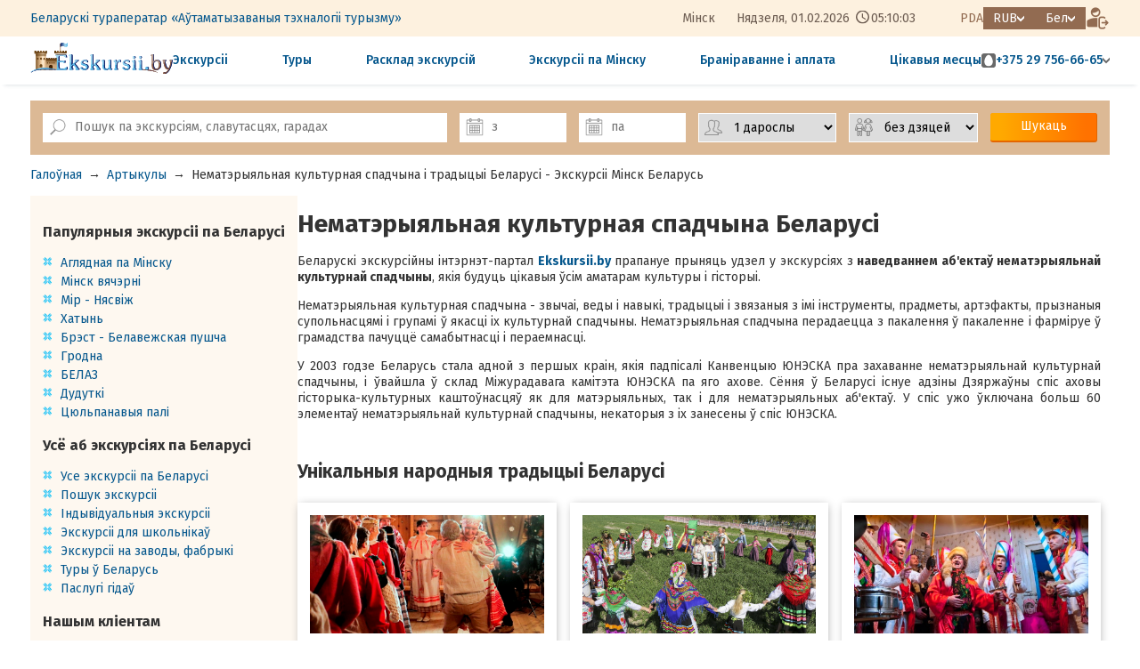

--- FILE ---
content_type: text/html; charset=utf8
request_url: https://ekskursii.by/by/?Nematerialnoe_kulturnoe_nasledie_Belarusi
body_size: 17400
content:
<!DOCTYPE html>
<html lang="by">
<head>
 <title>Нематэрыяльная культурная спадчына і традыцыі Беларусі - Экскурсіі Мінск Беларусь - Экскурсіі з Мінска па Беларусі</title>
 <meta http-equiv="Content-Type" content="text/html; charset=utf-8">
 <meta name="description" content="Экскурсіі з наведаннем аб'ектаў нематэрыяльнай культурнай спадчыны Беларусі. Вы зможаце ўбачыць унікальныя народныя традыцыі, звычаі і навыкі беларусаў, некаторыя з якіх увайшлі ў спіс культурнай спадчыны ЮНЭСКА.">
 <link rel="alternate" media="only screen and (max-width: 640px)" href="https://pda.ekskursii.by/by/?Nematerialnoe_kulturnoe_nasledie_Belarusi">
 <link rel="alternate" hreflang="ru" href="https://ekskursii.by/?Nematerialnoe_kulturnoe_nasledie_Belarusi">
 <link rel="alternate" hreflang="be" href="https://ekskursii.by/by/?Nematerialnoe_kulturnoe_nasledie_Belarusi">
 <link rel="alternate" hreflang="en" href="https://ekskursii.by/en/?Nematerialnoe_kulturnoe_nasledie_Belarusi">
  <link rel="canonical" href="https://ekskursii.by/by/?Nematerialnoe_kulturnoe_nasledie_Belarusi">
   
                <meta property="og:image" content="https://ekskursii.by/images/logo_og.jpg">
                <meta property="og:title" content="Нематэрыяльная культурная спадчына і традыцыі Беларусі - Экскурсіі Мінск Беларусь - Экскурсіі з Мінска па Беларусі">
                <meta property="og:url" content="https://ekskursii.by/by/?Nematerialnoe_kulturnoe_nasledie_Belarusi">
                <meta property="og:type" content="website">
                <meta property="og:description" content="Экскурсіі з наведаннем аб'ектаў нематэрыяльнай культурнай спадчыны Беларусі. Вы зможаце ўбачыць унікальныя народныя традыцыі, звычаі і навыкі беларусаў, некаторыя з якіх увайшлі ў спіс культурнай спадчыны ЮНЭСКА. Экскурсии и туры по Беларуси из Минска. Белорусский экскурсионный портал ekskursii.by. Групповые, индивидуальные, корпоративные, школьные экскурсии">
 
            <script type="application/ld+json" >
            {"@context":"https:\/\/schema.org","@type":"LodgingBusiness","address":"220007, \u0420\u044d\u0441\u043f\u0443\u0431\u043b\u0456\u043a\u0430 \u0411\u0435\u043b\u0430\u0440\u0443\u0441\u044c, \u0433.\u041c\u0456\u043d\u0441\u043a, \u0432\u0443\u043b.\u0421\u0443\u0440\u0430\u0436\u0441\u043a\u0430\u044f, 10, \u043a\u0430\u0431. 21","mainEntityOfPage":{"@type":"WebPage","@id":"https:\/\/ekskursii.by\/by\/?Nematerialnoe_kulturnoe_nasledie_Belarusi"},"image":{"@type":"ImageObject","url":"https:\/\/ekskursii.by\/images\/logo_og.jpg"},"name":"\u041d\u0435\u043c\u0430\u0442\u044d\u0440\u044b\u044f\u043b\u044c\u043d\u0430\u044f \u043a\u0443\u043b\u044c\u0442\u0443\u0440\u043d\u0430\u044f \u0441\u043f\u0430\u0434\u0447\u044b\u043d\u0430 \u0456 \u0442\u0440\u0430\u0434\u044b\u0446\u044b\u0456 \u0411\u0435\u043b\u0430\u0440\u0443\u0441\u0456 - \u042d\u043a\u0441\u043a\u0443\u0440\u0441\u0456\u0456 \u041c\u0456\u043d\u0441\u043a \u0411\u0435\u043b\u0430\u0440\u0443\u0441\u044c - \u042d\u043a\u0441\u043a\u0443\u0440\u0441\u0456\u0456 \u0437 \u041c\u0456\u043d\u0441\u043a\u0430 \u043f\u0430 \u0411\u0435\u043b\u0430\u0440\u0443\u0441\u0456","telephone":"+375173944913"}
            </script>
 <meta name="viewport" content="width=1200,user-scalable=yes">
 <link rel="shortcut icon" type="image/ico" href="favicon.ico"/>
 <link href="https://fonts.googleapis.com/css?family=Roboto" rel="stylesheet">
 <link href="https://fonts.googleapis.com/css?family=Roboto+Condensed" rel="stylesheet">
 <link href="https://fonts.googleapis.com/css?family=Fira+Sans:300,400,500,700" rel="stylesheet">
 <link rel="stylesheet" href="css/style.css?ver=67" type="text/css">
 <link rel="stylesheet" href="css/custom.css?ver=67" type="text/css">
 <link rel="stylesheet" href="https://static.att.by/css/balloon/balloon.css?ver=67" type="text/css">
 <script src="//static.att.by/css/jquerymin.js"></script>
 <link rel="stylesheet" href="//static.att.by/css/jquery-ui.css"/>
 <script src="//static.att.by/css/jquery-ui.js"></script>
 <script src="/js/contact_form.js?vers=67" rel="stylesheet"></script>
 <link rel="stylesheet" href="//static.att.by/js/new/fancy/jquery.fancybox.css" type="text/css" media="screen">
 <script src="//static.att.by/js/new/fancy/jquery.fancybox.pack.js"></script>
 <script src="/js/mainScript.js?vers=67"></script>
 <script src="/js/cookie.js"></script>
 <script src="//static.att.by/js/popupNotification/core.js?vers=67"></script>
 <link rel="stylesheet" href="//static.att.by/js/popupNotification/core.css?vers=67">

  <link rel="stylesheet" href="https://ekskursii.by/assets/core/components/attcarousel/att-carousel.min.css">
 <link rel="stylesheet" href="https://ekskursii.by/assets/libs/glightbox/glightbox.min.css">
 <script src="https://ekskursii.by/assets/libs/glightbox/glightbox.min.js"></script>

 <link rel="stylesheet" href="/assets/css/style.main2.css?ver=67" type="text/css">
 
                <!-- Google tag (gtag.js) -->
                <script async src="https://www.googletagmanager.com/gtag/js?id=G-YYM0EPVJT8"></script>
                <script>
                    window.dataLayer = window.dataLayer || [];
                    function gtag(){dataLayer.push(arguments);}
                    gtag('js', new Date());
                    gtag('config', 'G-YYM0EPVJT8');
                </script>
                <!-- Event snippet for Покупка conversion page
                In your html page, add the snippet and call gtag_report_conversion when someone clicks on the chosen link or button. -->
                <script>
                function gtag_report_conversion(url) {
                  var callback = function () {
                    if (typeof(url) != 'undefined') {
                      window.location = url;
                    }
                  };
                  gtag('event', 'conversion', {
                      'send_to': 'AW-16904979203/yH2oCIGjs6UaEIOG9vw-',
                      'value': 1.0,
                      'currency': 'USD',
                      'transaction_id': '',
                      'event_callback': callback
                  });
                  return false;
                }
                </script>
            
 
                <!-- Yandex.Metrika counter --> 
                <script type="text/javascript" > (function(m,e,t,r,i,k,a){m[i]=m[i]||function(){(m[i].a=m[i].a||[]).push(arguments)}; m[i].l=1*new Date();k=e.createElement(t),a=e.getElementsByTagName(t)[0],k.async=1,k.src=r,a.parentNode.insertBefore(k,a)}) (window, document, "script", "https://mc.yandex.ru/metrika/tag.js", "ym"); ym(13066231, "init", { clickmap:true, trackLinks:true, accurateTrackBounce:true, webvisor:true, ecommerce:"dataLayer" }); </script> 
                <noscript><div><img src="https://mc.yandex.ru/watch/13066231" style="position:absolute; left:-9999px;" alt="" /></div></noscript> 
                <!-- /Yandex.Metrika counter -->
            
 <!-- jivo:  empty type-->
 
 <style>.todo{display:none !important;}</style>
 <script>
 var SITE = {
 valutaName: 'RUB',
 lang: 'by',
 };
 var TRANS = {
 'connection error': 'Памылка злучэння, калі ласка, праверце падлучэнне да інтэрнэту',
 'wait for previous query': 'Пачакайце, дадзеныя адпраўляюцца...',
 }
 </script>
 <meta name="yandex-verification" content="64c85db531796fb7"/>

  <script src="https://ekskursii.by/assets/core/components/attcarousel/att-carousel.umd.js"></script>
 <script src="https://ekskursii.by/assets/libs/dayjs.min.js"></script>
 <script src="https://ekskursii.by/assets/libs/dayjs/plugins/timezone.js"></script>
 <script src="https://ekskursii.by/assets/libs/dayjs/plugins/utc.js"></script>
 <script>dayjs.extend(window.dayjs_plugin_timezone)</script>
 <script>dayjs.extend(window.dayjs_plugin_utc)</script>
</head>
<body >

<header class="header">
  
    <div class="header__wrapper header__wrapper-bg">
        <div class="container">
            <div class="header__wrapper-top">
                <div class="header__left">
                    <div class="header-menu">
                        <ul class="header-menu__list">
                            <li class="header-menu__list-item"><a class="header-menu__list-link" href="?O_predpriyatii" title="Падрабязней пра кампанію">Беларускі тураператар «Аўтаматызаваныя тэхналогіі турызму»</a></li>
 							<!--<li class="header-menu__list-item"><a class="header-menu__list-link" href="?Kontakty" title="Паглядзець кантакты">Кантакты</a></li>
 							<li class="header-menu__list-item"><a class="header-menu__list-link" href="?Oplata_ekskursij_po_Belarusi" title="Азнаёміцца з умовамі браніравання і аплаты">Браніраванне і аплата</a></li>
 							<li class="header-menu__list-item"><a class="header-menu__list-link" href="?skidki_na_ekskursii" title="Зніжкі на экскурсіі">Зніжкі</a></li>
                            <!--
                            <li class="header-menu__list-item">
                                <a class="header-menu__list-link" href="#" id="livesearch_input">
                                    <img class="icon-search" src="/assets/images/templates/web/icon-search.svg" alt="search" title="Поиск по экскурсиям, достопримечательностям, городам">
                                </a>
                            </li>
                            -->
                        </ul>
                    </div>
                </div>
                <div class="header__right header__block-flex">
                    <div class="header-data" id="headerData">
                        <span class="header-data__city">Мінск</span>
                        <span class="header-data__week"></span>,
                        <span class="header-data__day">--.--.----</span>
                        <span class="header-data__clock" style="width: 50px; display: inline-block;">--:--:--</span>
                    </div>
                    <div class="header__block-flex">
                        <a class="header__pda-link" href="https://pda.ekskursii.by/by/?Nematerialnoe_kulturnoe_nasledie_Belarusi" title="Мабільная версія">PDA</a>
                        <ul class="currency list-style-reset">
                            <li class="currency__item-main arrow-after--white">RUB</li>
                            <li id="setcountry" class="currency__list-wrapper">
                                <ul class="list-style-reset">
                                    <li class="currency__item js-set-currency" data-currency="BY">BYN</li>
                                    <li class="currency__item js-set-currency" data-currency="RU">RUB</li>
                                    <li class="currency__item js-set-currency" data-currency="ANY">EUR</li>
                                </ul>
                            </li>
                        </ul>
                        <ul id="setlang" class="lang_list list-style-reset">
                            <li class="lang_item-main arrow-after--white">Бел</li>
                            <li class="lang_list-wrapper">
                                <ul class="list-style-reset">
                                    <li class="lang_item"><a href="https://ekskursii.by/?Nematerialnoe_kulturnoe_nasledie_Belarusi">Рус</a></li>
                                    <li class="lang_item"><a href="https://ekskursii.by/by/?Nematerialnoe_kulturnoe_nasledie_Belarusi">Бел</a></li>
                                    <li class="lang_item"><a href="https://ekskursii.by/en/?Nematerialnoe_kulturnoe_nasledie_Belarusi">Eng</a></li>
                                </ul>
                            </li>
                        </ul>
                        <a href="https://broni.ekskursii.by/by/" class="btn-reset header__button--enter" title="Праверыць заяўку">
                            <img src="/assets/images/templates/web/icon-enter.png" alt="enter">
                        </a>
                    </div>
                </div>
            </div>
        </div>
    </div>

    <div class="header__wrapper">
        <div class="container">
            <div class="header__wrapper-footer">
                <a href="/by/" class="header__logo">
                    <img src="/assets/images/templates/web/icon-logo.svg" alt="Ekskursii.by" title="Беларускі экскурсійны партал">
                </a>
                <nav class="nav">
                    <ul class="nav__list">
						<li class="nav__item"><a href="?calendar&sort=name#Vse_ekskursii_belarusi" class="nav__link" title="Паглядзець усе экскурсіі">Экскурсіі</a></li>
                        <li class="nav__item"><a href="?Vse_ekskursii_belarusi=8059_Turi_v_Belarus" class="nav__link" title="Паглядзець усе туры">Туры</a></li>
                      	<li class="nav__item"><a href="?Grafik_sbornyh_ekskursii" class="nav__link" title="Паглядзець графік экскурсій">Расклад экскурсій</a></li>
 						<li class="nav__item"><a href="?ekskursii_po_minsku" class="nav__link" title="Паглядзець экскурсіі па Мінску">Экскурсіі па Мінску</a></li>
 						<!---->
 						<li class="nav__item"><a class="nav__link" href="?Oplata_ekskursij_po_Belarusi" title="Азнаёміцца з умовамі браніравання і аплаты">Браніраванне і аплата</a></li>
 						<li class="nav__item"><a href="?Dostoprimechatelnosti_Belarusi" class="nav__link" title="Паглядзець усе славутасці">Цікавыя месцы</a></li>
                    </ul>
                </nav>
                <div class="header-contact">
                    <div class="header-contact__wrapper">
                        <div class="header-contact__item header-contact__phone arrow-after--grey">
                            <div class="header-contact__icon-bg">
                                <img class="header-contact__icon" src="/assets/images/templates/web/icon-mts.svg" alt="mts">
                            </div>
                            <a class="header-contact__link" href="tel:+375297566665">+375 29 756-66-65</a>
                        </div>
                        <div class="header-contact__popover">
                            <div class="header-contact__list">
                                <div class="header-contact__item">
                                    <div class="header-contact__icon-bg">
                                        <img class="header-contact__icon" src="/assets/images/templates/web/icon-mts.svg" alt="mts">
                                    </div>
                                    <a class="header-contact__link" href="tel:+375297566665">+375 29 756-66-65 Пан - Няд</a>
                                </div>
                              

                                <div class="header-contact__item">
                                    <div class="header-contact__icon-bg">
                                        <img class="header-contact__icon" src="/assets/images/templates/web/icon-mts.svg" alt="mts">
                                    </div>
                                    <a class="header-contact__link" href="tel:+375295702598">+375 29 570-25-98 Пан - Пят</a>
                                </div>
                              
         
                                 <div class="header-contact__item">
                                    <div class="header-contact__icon-bg">
                                        <img class="header-contact__icon" src="/assets/images/templates/web/icon-a1.png" alt="a1">
                                    </div>
                                    <a class="header-contact__link" href="tel:+375291974008">+375 29 197-40-08 Пан - Пят</a>
                                </div>

                            
                                <div class="header-contact__item">
                                    <div class="header-contact__icon-bg">
                                        <img class="header-contact__icon" src="/assets/images/templates/web/icon-a1.png" alt="a1">
                                    </div>
                                    <a class="header-contact__link" href="tel:+375441903216">+375 29 190-32-16 Пан - Пят</a>
                                </div>
                              
                              
                              
                                <div class="header-contact__item">
                                    <img class="header-contact__icon" src="/assets/images/templates/web/icon-phone.svg" alt="phone">
                                    <a class="header-contact__link" href="tel:+375173944913">+375 17 394-49-13 Пан - Пят</a>
                                </div>
                                <a class="header-contact__link header-contact__link--quick" href="#" data-lt="quickOrder" id="btn_quick_order">Хуткая заявка</a>
                                <div class="header__social">
                                    <div class="social__wpapper">
                                        <a class="social__link social__link--viber" href="#" target="_blank"></a>
                                        <a class="social__link social__link--whatsapp" href="#" target="_blank"></a>
                                        <a class="social__link social__link--telegram" href="#" target="_blank"></a>
                                    </div>
                                </div>
                            </div>
                        </div>
                    </div>
                </div>
            </div>
        </div>
    </div>
</header>
<form method="post" style="display: none" id="setCurrencyForm">
 <input type="hidden" name="setcountry">
</form>
<script src="/assets/js/web/layout_header.js"></script>
<div id="top_nav"></div>

<script src="js/liveSearchAjax.js?v=67"></script>
<script src="//static.att.by/js/utf/jquery.ui.datepicker-by.js"></script>
<script src="//static.att.by/css/jquery.maskedinput.js" type="text/javascript"></script>
<div class="box_main_search">
    <div class="sticky_wrap" data-id="sticky_livesearch" id="livesearch_wrapper">
        <div class="container livesearch_wrapper">
            <a class="logo_box" href="https://ekskursii.by/">
                <img alt="ekskursii.by" class="logo_sticky" src="https://ekskursii.by/images/diz/logo_rubig.png" height="50">
            </a>
            <div class="top_search">
                <form class="main_search" method="get" id="livesearch_form">
                    <input type="hidden" name="calendar">
                    <div class="main_search_item wrap_search_input">
                        <label class="search_label icon_label" for="livesearch_input"></label>
                        <input type="text" id="livesearch_input" placeholder="Пошук па экскурсіям, славутасцях, гарадах" class="search_input elem_form"
                               autocomplete="off" name="search_value">
                    </div>
                    <div class="main_search_item">
                        <label class="datepicker_label icon_label" for="datepicker1"></label>
                        <input class="datepicker_input elem_form" type="text" id="datepicker1" placeholder="з"
                               data-value="2026-02-03"
                               name="date_start" autocomplete="off">
                    </div>
                    <div class="main_search_item">
                        <label class="datepicker_label icon_label" for="datepicker2"></label>
                        <input class="datepicker_input elem_form" type="text" id="datepicker2"
                               data-value="2026-02-03"
                               placeholder="па"
                               name="date_stop" autocomplete="off">
                    </div>
                    <div class="main_search_item">
                        <label class="num_persons_label icon_label" for="num_persons"></label>
                        <select name="count_adult" class="elem_form num_human" id="num_persons">
                            <!--{PEOPLE_COUNT_OPTIONS}-->
                            <option value="1" >1 дарослы</option><option value="2" >2 дарослых</option><option value="3" >3 дарослых</option><option value="4" >4 дарослых</option><option value="5" >5 дарослых</option><option value="6" >6 дарослых</option><option value="7" >7 дарослых</option><option value="8" >8 дарослых</option><option value="9" >9 дарослых</option><option value="10" >10 дарослых</option><option value="11" >11 дарослых</option><option value="12" >12 дарослых</option><option value="13" >13 дарослых</option><option value="14" >14 дарослых</option><option value="15" >15 дарослых</option><option value="16" >16 дарослых</option><option value="17" >17 дарослых</option><option value="18" >18 дарослых</option><option value="19" >19 дарослых</option><option value="20" >20 дарослых</option><option value="21" >21 дарослых</option><option value="22" >22 дарослых</option><option value="23" >23 дарослых</option><option value="24" >24 дарослых</option><option value="25" >25 дарослых</option><option value="26" >26 дарослых</option><option value="27" >27 дарослых</option><option value="28" >28 дарослых</option><option value="29" >29 дарослых</option><option value="30" >30 дарослых</option><option value="31" >31 дарослых</option><option value="32" >32 дарослых</option><option value="33" >33 дарослых</option><option value="34" >34 дарослых</option><option value="35" >35 дарослых</option><option value="36" >36 дарослых</option><option value="37" >37 дарослых</option><option value="38" >38 дарослых</option><option value="39" >39 дарослых</option><option value="40" >40 дарослых</option><option value="41" >41 дарослых</option><option value="42" >42 дарослых</option><option value="43" >43 дарослых</option><option value="44" >44 дарослых</option><option value="45" >45 дарослых</option><option value="46" >46 дарослых</option><option value="47" >47 дарослых</option><option value="48" >48 дарослых</option><option value="49" >49 дарослых</option><option value="50" >50 дарослых</option><option value="51" >51 дарослых</option><option value="52" >52 дарослых</option><option value="53" >53 дарослых</option><option value="54" >54 дарослых</option><option value="55" >55 дарослых</option><option value="56" >56 дарослых</option><option value="57" >57 дарослых</option><option value="58" >58 дарослых</option><option value="59" >59 дарослых</option><option value="60" >60 дарослых</option><option value="61" >61 дарослых</option><option value="62" >62 дарослых</option><option value="63" >63 дарослых</option><option value="64" >64 дарослых</option><option value="65" >65 дарослых</option><option value="66" >66 дарослых</option><option value="67" >67 дарослых</option><option value="68" >68 дарослых</option>
                        </select>
                    </div>
                    <div class="main_search_item">
                        <label class="num_child_label icon_label" for="num_child"></label>
                        <select name="count_child" class="elem_form num_human" id="num_child">
                            <option value="0" selected>без дзяцей</option><option value="1" >1 дзіця</option><option value="2" >2 дзяцей</option><option value="3" >3 дзяцей</option><option value="4" >4 дзяцей</option><option value="5" >5 дзяцей</option><option value="6" >6 дзяцей</option><option value="7" >7 дзяцей</option><option value="8" >8 дзяцей</option><option value="9" >9 дзяцей</option><option value="10" >10 дзяцей</option><option value="11" >11 дзяцей</option><option value="12" >12 дзяцей</option><option value="13" >13 дзяцей</option><option value="14" >14 дзяцей</option><option value="15" >15 дзяцей</option><option value="16" >16 дзяцей</option><option value="17" >17 дзяцей</option><option value="18" >18 дзяцей</option><option value="19" >19 дзяцей</option><option value="20" >20 дзяцей</option><option value="21" >21 дзяцей</option><option value="22" >22 дзяцей</option><option value="23" >23 дзяцей</option><option value="24" >24 дзяцей</option><option value="25" >25 дзяцей</option><option value="26" >26 дзяцей</option><option value="27" >27 дзяцей</option><option value="28" >28 дзяцей</option><option value="29" >29 дзяцей</option><option value="30" >30 дзяцей</option><option value="31" >31 дзяцей</option><option value="32" >32 дзяцей</option><option value="33" >33 дзяцей</option><option value="34" >34 дзяцей</option><option value="35" >35 дзяцей</option><option value="36" >36 дзяцей</option><option value="37" >37 дзяцей</option><option value="38" >38 дзяцей</option><option value="39" >39 дзяцей</option><option value="40" >40 дзяцей</option><option value="41" >41 дзяцей</option><option value="42" >42 дзяцей</option><option value="43" >43 дзяцей</option><option value="44" >44 дзяцей</option><option value="45" >45 дзяцей</option><option value="46" >46 дзяцей</option><option value="47" >47 дзяцей</option><option value="48" >48 дзяцей</option><option value="49" >49 дзяцей</option><option value="50" >50 дзяцей</option><option value="51" >51 дзяцей</option><option value="52" >52 дзяцей</option><option value="53" >53 дзяцей</option><option value="54" >54 дзяцей</option><option value="55" >55 дзяцей</option><option value="56" >56 дзяцей</option><option value="57" >57 дзяцей</option><option value="58" >58 дзяцей</option><option value="59" >59 дзяцей</option><option value="60" >60 дзяцей</option><option value="61" >61 дзяцей</option><option value="62" >62 дзяцей</option>
                        </select>
                    </div>
                    <div class="main_search_item">
                        <button class="button orange search_button" type="submit">Шукаць</button>
                    </div>
                </form>
                <div class="close_search_box">
                    <button class="close_search" type="button" id="closeSearch"></button>
                </div>
            </div>
            <ul id="livesearch_result" class="search_value_result">

            </ul>
        </div>
    </div>
</div>
<script>
    $(document).ready(function () {
        $("#datepicker1").datepicker({

            minDate: "+1",
            maxDate: "+1y +1w +3d",
            changeMonth: true,
            changeYear: true,
            dateFormat: "dd-mm-yy",
            showButtonPanel: false,
            constrainInput: true,


            onClose: function (selectedDate) {
                $("#datepicker2").datepicker("option", "minDate", selectedDate);
                var date = new Date(selectedDate);
                $("#datepicker2").focus();


            },

            showOn: "both",
            buttonImage: "//static.att.by/img/calendar16.png",
            buttonImageOnly: true,
            numberOfMonths: 1
        });

        $("#datepicker2").datepicker({

            minDate: "+1",
            maxDate: "+1y +1w +3d",
            changeMonth: true,
            changeYear: true,
            dateFormat: "dd-mm-yy",
            showButtonPanel: false,
            constrainInput: true,

            showOn: "both",
            buttonImage: "//static.att.by/img/calendar16.png",
            buttonImageOnly: true,
            numberOfMonths: 1
        });
    })
</script>
 <div class="main-page">
 <ul class="bread_crumbs"><li><a href="https://ekskursii.by/by/">Галоўная</a></li><li>&rarr;</li><li><a href="https://ekskursii.by/by/?art">Артыкулы</a></li><li>&rarr;</li><li><span >Нематэрыяльная культурная спадчына і традыцыі Беларусі - Экскурсіі Мінск Беларусь</span></li></ul>
 <div class="container">
 <div class="main-page__wrapper">
 <aside class="aside">
 <div class="aside__wrapper">
 <a name="Populiarnye_ekskursii" id="Populiarnye_ekskursii"></a>
<h3>Папулярныя экскурсіі па Беларусі</h3>
	<ul class="decor_list">
 		<li><a href="?Minsk_city_tour" title="Аглядная экскурсія па Мінску">Аглядная па Мінску</a></li>
 		<li><a href="?Evening_Minsk" title="Экскурсія Мінск вячэрні">Мінск вячэрні</a></li>
 		<li><a href="?Mir_Nesvizh" title="Экскурсія Мір - Нясвіж">Мір - Нясвіж</a></li>
 		<li><a href="?Memorialinyj_kompleks_Hatyni" title="Экскурсія Мемарыяльны комплекс Хатынь">Хатынь</a></li>
 		<li><a href="?Brestskaya_krepost_Belovezhskaya_puscha" title="Экскурсія Брэсцкая крэпасць - Белавежская пушча">Брэст - Белавежская пушча</a></li>
 		<li><a href="?Grodno_gorod_litovskih_knyazey_i_polskih_koroley" title="Экскурсія Каралеўскі горад Гродна">Гродна</a></li>
 		<li><a href="?BELAZ_brend_Belarusi" title="Экскурсія БЕЛАЗ - брэнд Беларусі">БЕЛАЗ</a></li>
 		<li><a href="?Dudutki" title="Экскурсія Дудуткі">Дудуткі</a></li>
 		 <li><a href="?tulpanovie_polya" title="Экскурсiя Цюльпанавыя палi">Цюльпанавыя палi</a></li>
      <!--<li><a style="color:green;" href="?novyi_god_ekskursii" title="Паглядзець экскурсіі на Новы год і Каляды 2026"><img height="16" width="12" border="0" src="//static.att.by/img/elkai.gif"> Навагоднiя канiкулы 2026</a></li> -->
</ul>


<!--<a name="Novyi_god_v_Belarusi" id="Novyi_god_v_Belarusi"></a>
<h3>Новы год у Беларусі</h3>
<ul class="decor_list">
 <li><a href="?V_gosti_k_Dedu_Morozu" title="Паглядзець экскурсіі да Дзеда Мароза">У госці да Дзеда Мароза</a></li>
 <li><a href="?novyi_god_ekskursii" title="Паглядзець экскурсіі на Новы год і Каляды 2025">Экскурсіі на Новы год і Каляды</a></li>
 <li><a href="?calendar=&search_value=&date_start=31-12-2024&date_stop=07-01-2025&duration%5B%5D=24-168&types%5B%5D=sbor" title="Паглядзець туры ў Беларусь Беларусь на Новы год ад 2 да 6 дзён">Туры ў Беларусь на Новы год</a></li>
</ul>-->

<a name="Vse_ob_ekskursiiakh_po_Belarusi" id="Vse_ob_ekskursiiakh_po_Belarusi"></a>
<h3>Усё аб экскурсіях па Беларусі</h3>
	<ul class="decor_list">
 		<li><a href="?Vse_ekskursii_belarusi" title="Паглядзець пералік усіх экскурсій па Беларусі">Усе экскурсіі па Беларусі</a></li>
        <li><a href="?calendar&sort=name#Vse_ekskursii_belarusi" title="Падбор экскурсій па параметрах">Пошук экскурсіі</a></li>
 		<li><a href="?Individualinye_ekskursii" title="Падрабязная інфармацыя пра арганізацыю індывідуальных экскурсій і тураў па Беларусі">Індывідуальныя экскурсіі</a></li>
 		<!--<li><a href="?Korporativnye_ekskursii_po_Belarusi" title="Падрабязная інфармацыя пра арганізацыю карпаратыўных мерапрыемстваў у Беларусі">Карпаратыўныя мерапрыемствы</a></li>-->
 		<li><a href="?Ekskursii_dlya_shkolinikov_na_1_den" title="Падрабязная інфармацыя пра экскурсіі для школьнікаў Беларусі">Экскурсіі для школьнікаў</a></li>
 		<li><a href="?Ekskursii_na_fabriki_zavody_Belarusi"
 title="Падрабязная інфармацыя пра экскурсіі на заводы і фабрыкі Беларусі">Экскурсіі на заводы, фабрыкі</a></li>
 		<li><a href="?Vse_ekskursii_belarusi=8059_Turi_v_Belarus" title="Падрабязная інфармацыя пра шматдзённыя туры ў Беларусь">Туры ў Беларусь</a></li>
 		<li><a href="?Uslugi_gida" title="Паслугі сертыфікаваных гідаў у Беларусі">Паслугі гідаў</a></li>
	</ul>

<a name="Nashim_clientam" id="Nashim_clientam"></a>
<h3>Нашым кліентам</h3>
	<ul class="decor_list">
 		<li><a href="?Oplata_ekskursij_po_Belarusi" title="Паглядзець правілы замовы і аплаты экскурсій і тураў на інтэрнэт-партале Ekskursii.by">Як замовіць і аплаціць экскурсію</a></li>
 		<li><a href="?skidki_na_ekskursii" title="Інфармацыя пра зніжкі на экскурсіі">Зніжкі на экскурсіі</a></li>
 		<li><a href="?Podarochnye_sertifikaty" title="Падарункавыя сертыфікаты на экскурсіі і туры па Беларусі">Падарункавыя сертыфікаты</a></li>
 		<li><a href="?Vopros_otvet" title="Адказы на частыя пытанні па экскурсіях па Беларусі">Пытанне - адказ</a></li>
 		<li><a href="?Pamyatka_eskursanta" title="Азнаёміцца з правіламі асабістай бяспекі падчас экскурсіі">Памятка экскурсанта</a></li>
 		<li><a href="?Podrobno_o_portale_Ekskursii_by" title="Падрабязна пра партал Ekskursii.by Экскурсіі па Беларусі">Аб партале Ekskursii.by</a></li>
 		<li><a href="?Karta_portala" title="Карта інтэрнэт-партала Ekskursii.by Экскурсіі па Беларусі">Карта партала</a></li>
 		<li><a href="?Kontakty" title="Кантакты экскурсійнага аддзела">Кантакты</a></li>
	</ul>

<a name="Poleznaia_informatciia" id="Poleznaia_informatciia"></a>
<h3>Карысная інфармацыя</h3>
	<ul class="decor_list">
 		<li><a href="?Informaciya_o_Belarusi" title="Інфармацыя пра Беларусь">Пра Беларусь</a></li>
 		<!--<li><a href="?Bezvizovyj_vezd_v_Respubliku_Belarusi" title="Падрабязна пра бязвізавы ўезд у Беларусь">У Беларусь без візы</a></li>-->
     	<li><a href="?Turizm_v_Belarusi" title="Турызм у Беларусі">Турызм у Беларусі</a></li>
      	<li><a href="?Goroda_Belarusi" title="Паглядзець апісанні гарадоў Беларусі">Гарады</a></li>
  		<li><a href="?Dostoprimechatelnosti_Belarusi" title="Паглядзець славутасці Беларусі">Славутасці</a></li>
  		<li><a href="?Karta_Belarusi" title="Славутасці Беларусі на мапе">Карта Беларусі</a></li>
 		<li><a href="?Muzei_Belarusi" title="Паглядзець музеі Беларусі">Музеі</a></li>
 		<li><a href="?Suveniry_iz_Belarusi" title="Што прывезці з Беларусі">Сувеніры з Беларусі</a></li>
      <li><a href="?chto_posmotret_v_minske" title="Паглядзець падборку цiкавых мясцiн Мiнска">Што паглядзець у Мiнску</a></li>
 		<li><a href="?Shopping_v_Minske" title="Лепшыя месцы для шопінгу ў Мінску">Шопінг у Мінску</a></li>
       <li><a href="?Nematerialnoe_kulturnoe_nasledie_Belarusi" title="Унікальныя народныя традыцыі і абрады Беларусі">Нематэрыяльная спадчына</a></li>
 		<li><a href="?Legendy" title="Легенды і паданні">Легенды і паданні Беларусі</a></li>
	</ul>
 </div>
 </aside>
 <main class="main-page__section-main">
 <div class="art_modul">
 <a name="top"></a>
  <h1>Нематэрыяльная культурная спадчына Беларусі</h1>
  <link rel="stylesheet" href="css/adaptive-styles.min.css?ver=67" type="text/css">
 <div class="">
 <div class="art_table_ekskurs">
<p align="justify">Беларускі экскурсійны інтэрнэт-партал <strong><a href="https://ekskursii.by/" target="_blank" title="Экскурсіі па Беларусі">Ekskursii.by</a></strong> прапануе прыняць удзел у экскурсіях з <strong>наведваннем аб'ектаў нематэрыяльнай культурнай спадчыны</strong>, якія будуць цікавыя ўсім аматарам культуры і гісторыі.</p>
  
  <p align="justify">Нематэрыяльная культурная спадчына - звычаі, веды і навыкі, традыцыі і звязаныя з імі інструменты, прадметы, артэфакты, прызнаныя супольнасцямі і групамі ў якасці іх культурнай спадчыны. Нематэрыяльная спадчына перадаецца з пакалення ў пакаленне і фарміруе ў грамадства пачуццё самабытнасці і пераемнасці.</p>
<p align="justify">У 2003 годзе Беларусь стала адной з першых краін, якія падпісалі Канвенцыю ЮНЭСКА пра захаванне нематэрыяльнай культурнай спадчыны, 
і ўвайшла ў склад Міжурадавага камітэта ЮНЭСКА па яго ахове. Сёння ў 
Беларусі існуе адзіны Дзяржаўны спіс аховы гісторыка-культурных 
каштоўнасцяў як для матэрыяльных, так і для нематэрыяльных аб'ектаў. У спіс ужо 
ўключана больш 60 элементаў нематэрыяльнай культурнай спадчыны, некаторыя з 
іх занесены ў спіс ЮНЭСКА.</p>
  


<h2>Унікальныя народныя традыцыі Беларусі</h2>
  
  
<ul class="standart_art_list">

<li class=block_holiday>
            <div class="wrap_holiday wrap_holiday--float">
<img src="https://ekskursii.by/images/obrad/obriad_01.jpg" title="Нематэрыяльная культурная спадчына Беларусі" alt="Нематэрыяльная культурная спадчына Беларусі"
                        width="200" height="133">
                    <div class="holiday_info">
                        <h3 class="head_holiday">Жаніцьба Цярэшкі</h3>
 <div class="icon_item icon_item--float">
                            <p><img src="https://ekskursii.by/images/icons/location.png" width="20" height="20"><b> Месца правядзення</b>: <a target="_blank" title="Падрабязней пра Лепель" href="https://ekskursii.by/?Goroda_Belarusi=67_Lepel">Лепельскі раён</a>, Віцебская вобласць<br>
                            <img src="https://ekskursii.by/images/icons/duration.png" width="20" height="20"><b> Час правядзення</b>: 2 ліпеня</div>
                </div>
              <p>Калядная гульня  «Жаніцьба Цярэшкі» — жартоўнае вяселле, якая праводзіцца вясковай моладдзю, каб пары маглі лепш пазнаць адзін аднаго. Абрад складаецца з шэрагу гульняў, падчас якіх дзяўчыны і хлопцы знаёмяцца паміж сабой, і ўласна «жаніцьбы», якую па традыцыі праводзяць старэйшыя. У 2009 годзе абрадавая гульня прызнана гісторыка-культурнай каштоўнасцю Беларусі.</p>
            </div>
        </li>
        
        
  
  <li class=block_holiday>
 <div class="wrap_holiday wrap_holiday--float">
<img src="https://ekskursii.by/images/obrad/obriad_11.jpg" title="Нематэрыяльная культурная спадчына Беларусі" alt="Нематэрыяльная культурная спадчына Беларусі"
 width="200" height="133">
 <div class="holiday_info">
 <h3 class="head_holiday">«Юр'еўскі карагод» у Пагосце</h3>
 <div class="icon_item icon_item--float">
 <p><img src="https://ekskursii.by/images/icons/location.png" width="20" height="20"> <b>Месца</b>: в. Пагост, <a target="_blank" title="Больш падрабязна аб Жыткавічах" href="https://ekskursii.by/?Goroda_Belarusi=107_Zhitkovichi">Жыткавіцкі раён</a>, Гомельская вобласць<br>
 <img src="https://ekskursii.by/images/icons/duration.png" width="20" height="20"><b>Час правядзення</b>: 6 мая</div>
 </div>
 <p>Юр'еўскі карагод – адзін з аўтэнтычных абрадаў вясновага цыклу з выдатнымі ўзорамі старажытных карагодаў і песень, адметнымі матэрыяльнымі праявамі рэгіянальнай культуры – маляўнічым народным касцюмам і абрадавым хлебам (караваем-«карагодам») Свята Юр'я (у праваслаўнай хрысціянскай традыцыі – Дзень Святога) Георгія Перамаганосца) адзначаецца 6 траўня. аглядам азімага жыта і ўключае ў сябе абрадавыя дзеянні, накіраваныя на ўрадлівасць зямлі і дабрабыт людзей.
 </div>
 </li>
  
  
        <li class=block_holiday>
            <div class="wrap_holiday wrap_holiday--float">
<img src="https://ekskursii.by/images/obrad/obriad_02.jpg" title="Нематэрыяльная культурная спадчына Беларусі" alt="Нематэрыяльная культурная спадчына Беларусі"
                        width="200" height="133">
                    <div class="holiday_info">
                        <h3 class="head_holiday">Калядныя цары</h3>
 <div class="icon_item icon_item--float">
                            <p><img src="https://ekskursii.by/images/icons/location.png" width="20" height="20"> <b>Месца правядзення</b>: в. Сямежава, <a target="_blank" title="Падрабязней пра Копыль " href="https://ekskursii.by/?Goroda_Belarusi=43_Kopil">Копыльскі раён</a>, Мінская вобласць<br>
                            <img src="https://ekskursii.by/images/icons/duration.png" width="20" height="20"><b>Час правядзення</b>: 13 студзеня</div>
                </div>
              <p>«Калядныя цары» - унікальны народны абрад Копыльскага раёна, які з'явіўся ў XVIII ст., калі недалёка ад вёскі Сямежава стаялі царскіе войскі. У Дні святкавання Новага года афіцэры і салдаты хадзілі па хатах, паказвалі прадстаўленні, спявалі, за што атрымлівалі ад гаспадароў пачастункі і падарункі. Пасля таго, як атрад пакінуў вёску, мясцовыя жыхары захавалі і развілі гэту традыцыю. У 2009 годзе абрад «Калядныя цары» ўвайшоў у спіс нематэрыяльнай культурнай спадчыны ЮНЭСКА.</p>
            </div>
        </li>
        
        <li class=block_holiday>
            <div class="wrap_holiday wrap_holiday--float">
<img src="https://ekskursii.by/images/obrad/obriad_03.jpg" title="Нематэрыяльная культурная спадчына Беларусі" alt="Нематэрыяльная культурная спадчына Беларусі"
                        width="200" height="133">
                    <div class="holiday_info">
                        <h3 class="head_holiday">Будслаўскі фэст</h3>
 <div class="icon_item icon_item--float">
                            <p><img src="https://ekskursii.by/images/icons/location.png" width="20" height="20"> <b>Месца правядзення</b>: <a target="_blank" title="Падрабязней пра Будслаў" href="https://ekskursii.by/?Goroda_Belarusi=195_Budslav">аг. Будслаў</a>, Мядзелскі раён, Мінская вобласць<br>
                            <img src="https://ekskursii.by/images/icons/duration.png" width="20" height="20"><b> Час правядзення</b>: 2 ліпеня</div>
                </div>
              <p>Свята ў гонар шанавання Іконы Маці Божай Будслаўскай праводзіцца ў мястэчку Будслаў штогод. Яно прыцягвае вернікаў з усёй Беларусі і краін блізкага замежжа. Ўрачыстасць з'яўляецца адным з найбуйнейшых рэлігійных фэстаў у Беларусі і перамянілася ў прыгожае духоўнае свята, якое збірае тысячы паломнікаў, якія хочуць пакланіцца Маці Божай Будслаўскай. У 2019 годзе абрад Будслаўскі фэст увайшоў у спіс нематэрыяльнай культурнай спадчыны ЮНЕСКА.</p>
            </div>
        </li>
        
        <li class=block_holiday>
            <div class="wrap_holiday wrap_holiday--float">
<img src="https://ekskursii.by/images/obrad/obriad_04.jpg" title="Нематэрыяльная культурная спадчына Беларусі" alt="Нематэрыяльная культурная спадчына Беларусі"
                        width="200" height="133">
                    <div class="holiday_info">
                        <h3 class="head_holiday">Цягнуць Каляду на дуба</h3>
 <div class="icon_item icon_item--float">
                            <p><img src="https://ekskursii.by/images/icons/location.png" width="20" height="20"> <b>Месца правядзення</b>: в. Навіны, <a target="_blank" title="Падрабязней пра Беразіно" href="https://ekskursii.by/?Goroda_Belarusi=38_Berezino">Бярэзінскі раён</a>, Мінская вобласць<br>
                            <img src="https://ekskursii.by/images/icons/duration.png" width="20" height="20"><b> Час правядзення</b>: канец студзеня</div>
                </div>
              <p>«Цягнуць Каляду на дуба» - унікальны абрад, які завяршае калядныя гулянні. Па традыцыі - жыхары вёскі збіраюцца і ўпрыгожваюць абрадавую ляльку, затым вязуць ляльку да дуба ў канцы селішча, скідаюць і спальваюць старую ляльку і зацягваюць на дрэва новую. Па павер'ях, гэты абрад прыцягвае багаты ўраджай, поспех і шчасце на ўвесь будучы год. У 2011 годзе абрадавая гульня была занесена ў спіс нематэрыяльнай гісторыка-культурнай спадчыны Беларусі.</p>
            </div>
        </li>
        
  
  <li class=block_holiday>
 <div class="wrap_holiday wrap_holiday--float">
<img src="https://ekskursii.by/images/obrad/obriad_09.jpg" title="Нематэрыяльная культурная спадчына Беларусі" alt="Нематэрыяльная культурная спадчына Беларусі"
 width="200" height="133">
 <div class="holiday_info">
 <h3 class="head_holiday">Культура бортніцтва</h3>
 </div>
 <p>Бортніцтвам у Беларусі займаюцца з XVI стагоддзя. Цяпер промысел захоўваюць у асноўным жыхары Уборцкага Палесся і наваколляў Лельчыц. Сакрэты старажытнай традыцыі сям'і перадаюць па спадчыне і самі робяць вуллі падобныя сапраўднаму пчалінаму гнязду. Чалавек, які займаецца бортным зборам мёда, практычна не ўмешваецца ў жыццё пчол, пакідаючы яе максімальна набліжанай да жыцця ў натуральных умовах. У 2020 годзе абрад культура бортніцтва ўвайшла ў спіс нематэрыяльнай культурнай спадчыны ЮНЕСКА.</p>
 </div>
 </li>

 <li class=block_holiday>
 <div class="wrap_holiday wrap_holiday--float">
<img src="https://ekskursii.by/images/obrad/obriad_10.jpg" title="Нематэрыяльная культурная спадчына Беларусі" alt="Нематэрыяльная культурная спадчына Беларусі"
 width="200" height="133">
 <div class="holiday_info">
 <h3 class="head_holiday">Беларуская выцінанка</h3>
 </div>
 <p>Мастацтва выцінанкі ўзнікла ў XVI стагоддзі і да гэтага часу працягвае быць важнай часткай беларускай культуры і актыўна выкарыстоўваецца ў афармленні інтэр'ераў дамоў, грамадскіх месцаў, а таксама ў тэатральных дэкарацыях і на святах.Выцінанка ўяўляе сабой выразаныя з паперы ўзоры і арнаменты, якія часта адлюстроўваюць прыроду, гісторыю, міфы і звычаі Беларусі. У 2024 годзе беларуская выцінанка ўвайшла ў Рэпрэзентатыўны спіс нематэрыяльнай культурнай спадчыны ЮНЕСКА.</p>
 </div>
 </li>
  
        
        <li class=block_holiday>
            <div class="wrap_holiday wrap_holiday--float">
<img src="https://ekskursii.by/images/obrad/obriad_05.jpg" title="Нематэрыяльная культурная спадчына Беларусі" alt="Нематэрыяльная культурная спадчына Беларусі"
                        width="200" height="133">
                    <div class="holiday_info">
                        <h3 class="head_holiday">Алейны баран</h3>
 <div class="icon_item icon_item--float">
                            <p><img src="https://ekskursii.by/images/icons/location.png" width="20" height="20"> <b>Месца</b>: <a target="_blank" title="Падрабязней пра Глубокое " href="https://ekskursii.by/?Goroda_Belarusi=63_Glubokoe">Глубокскі раён</a>, Віцебская вобласць<br></div>
                </div>
              <p>Алейны баран - старадаўняя пасхальня страва беларускай кухні з 200 летняй гісторыяй. Рыхтуецца баран з хатняга масла, прыгатаванага ў драўлянай маслабойцы, з соллю. Масла выціскаюць па кавалачках праз 2 пласта марлі і робяць кучаравую барановую шэрсць. Традыцыя падрыхтоўкі алейнага барана ўключана ў спіс нематэрыяльнай культурнай спадчыны Беларусі.</p>
            </div>
        </li>
        
        <li class=block_holiday>
            <div class="wrap_holiday wrap_holiday--float">
<img src="https://ekskursii.by/images/obrad/obriad_06.jpg" title="Нематэрыяльная культурная спадчына Беларусі" alt="Нематэрыяльная культурная спадчына Беларусі"
                        width="200" height="133">
                    <div class="holiday_info">
                        <h3 class="head_holiday">Аржаны хлеб</h3>
 <div class="icon_item icon_item--float">
                            <p><img src="https://ekskursii.by/images/icons/location.png" width="20" height="20"> <b>Месца</b>: <a target="_blank" title="Падрабязней пра Глубокое " href="https://ekskursii.by/?Goroda_Belarusi=63_Glubokoe">Глубокскі раён</a>, Віцебская вобласць<br></div>
                </div>
              <p>Аржаны хлеб - унікальны рэцэпт, які захаваўся на Глыбоцкім раёне. Рэцэпцу бездражджавога жытняга хлеба ўжо некалькі стагоддзяў.  Гаспадыні робяць такі хлеб на кляновым лісце, часам для пікантнасці дадаюць сала, каўбасу, а ў хлебе яшчэ можна сустрэць яйка. Традыцыя падрыхтоўкі алейнага барана ўключана ў спіс нематэрыяльнай культурнай спадчыны Беларусі.</p>
            </div>
        </li>
        
        <li class=block_holiday>
            <div class="wrap_holiday wrap_holiday--float">
<img src="https://ekskursii.by/images/obrad/obriad_07.jpg" title="Нематэрыяльная культурная спадчына Беларусі" alt="Нематэрыяльная культурная спадчына Беларусі"
                        width="200" height="133">
                    <div class="holiday_info">
                        <h3 class="head_holiday">Традыцыя шапавальства ў Дрыбіне </h3>
 <div class="icon_item icon_item--float">
                            <p><img src="https://ekskursii.by/images/icons/location.png" width="20" height="20"> <b>Месца</b>: <a target="_blank" title="Падрабязней пра Дрыбін" href="https://ekskursii.by/?Goroda_Belarusi=84_Dribin"> Дрыбінскі раён</a>, Магілёўская вобласць<br></div>
                </div>
              <p> Шапавальства - рамяство па ручным валенні валёнкаў Дрыбінскі валёнкі былі вядомыя не толькі ў Беларусі і Расіі, але і далёкім замежжы. Дрыбінскія майстры-шапавалы валодаюць умоўнай мовай  «Катрушніцкі лемезень», якая склалася на працягу стагоддзяў для захавання сакрэтаў майстэрства. З 2009 года традыцыя Шапавальства на Дрыбіншчыне мае статус нематэрыяльнай гісторыка-культурнай каштоўнасці Рэспублікі Беларусі.</p>
            </div>
        </li>
         <li class=block_holiday>
            <div class="wrap_holiday wrap_holiday--float">
<img src="https://ekskursii.by/images/obrad/obriad_08.jpg" title="Нематэрыяльная культурная спадчына Беларусі" alt="Нематэрыяльная культурная спадчына Беларусі"
                        width="200" height="133">
                    <div class="holiday_info">
                        <h3 class="head_holiday">Саломапляценне Беларусі</h3>
                 </div>
              <p>Саломапляценне - самабытная з'ява беларускай нацыйнай культуры, што не мае аналагаў у свеце. Мастацкія практыкі саломапляцення застаюцца жывой традыцыяй, якая неперапынна ўзбагачаецца. У краіне наладжана сістэма навучання рамяству, перадачы ведаў пра тэхналогію апрацоўкі матэрыялу, пераемнасці яго мастацкіх традыцый. У якасці вырабнага матэрыялу выкарыстоўваецца саломка зёлкавых культур. У снежні 2022 года саломапляценне Беларусі ўключана ў Рэпрэзентацыйны спіс нематэрыяльнай культурнай спадчыны ЮНЭСКА.</p>
            </div>
        </li>

        </ul>
        
        <h3>Атрымаць кансультацыю па арганізацыі экскурсій з наведваннем аб'ектаў нематэрыяльнай культурнай спадчыны Беларусі можна наступнымі спосабамі:</h3>
    <ol>
                <li><a href="https://cabinet.att.by/?user_from_ekskursii">са старонкі Вашай замовы;</a></li>
                <li>па тэлефоне <a href="tel:+375297566665">(+37529) 756-66-65</a>, адправіўшы паведамленне ў Viber, WhatsApp, Telegram;
                </li>
                <li>па тэлефоне <a href="tel:+375173944913">(+37517) 394-49-13</a> (шматканальны);</li>
                <li>па E-mail - <a href="https://ekskursii.by/?contact">адправіць паведамленне >></a></li></ol>
                
    <p>Калі сярод прапанаваных варыянтаў Вы не знайшлі патрэбнага, вышліце нам заяўку на арганізацыю экскурсіі, пазначце Вашы
        пажаданні да паездкі, на працягу 24 гадзін нашы спецыялісты вышлюць Вам прапановы.
      
      <p align="justify">
		<a class="button3 orange" data-lt="art" href="https://ekskursii.by/?order=1" target="_blank"><img src="https://sanatorii.by/img/icon/email.png" class="save"> Адправіць запыт</a>
	</p>
 </div>
 <script src="js/desktop-fix.min.js?ver=67"></script>
 </div>
 </main>
 </div>
 </div>
 </div>

<footer class="main_footer">
 <div class="box_bottom_nav">
        <ul class="bottom_nav container">
            <li class="nav_item">
                <a href="https://sanatorii.by/by/" target="_blank" title="Перайсці на Iнтэрнэт-партал Sanatorii.by Санаторыі Беларусі"><img alt=""  src="//static.att.by/ml/sanatorii.gif">
                    Санаторыі Беларусі</a>
            </li>
            <li class="nav_item">
                <a href="https://beltur.by/by/" target="_blank" title="Перайсцi на Iнтэрнэт-партал Beltur.by Адпачынак у Беларусі"><img alt=""  src="//static.att.by/ml/beltur.gif"> Базы адпачынку і гасцініцы Беларусі</a>
            </li>
            <li class="nav_item">
                <a href="https://belhotel.by/by/" target="_blank" title="Перайсцi на Iнтэрнэт-партал Belhotel.by Гасцініцы Беларусі"><img alt=""  src="//static.att.by/ml/belhotel.gif">
                    Гасцініцы Беларусі</a>
            </li>
            <li class="nav_item">
                <a href="https://beltransfer.by/by/" target="_blank" title="Перайсцi на Iнтэрнэт-партал Beltransfer.by Трансфер па Беларусі"><img alt=""  src="//static.att.by/ml/beltransfer.gif">
                    Трансфер па Беларусі</a>
            </li>
            <li class="nav_item">
                <a href="https://belhunt.by/?setlang=by" target="_blank" title="Перайсцi на Iнтэрнэт-партал Belhunt.by Паляванне ў Беларусі"><img alt=""  src="//static.att.by/ml/belhunt.gif">
                    Паляванне ў Беларусі</a>
            </li>
          <li class="nav_item">
                <a href="https://belusadba.by/by/" target="_blank" title="Перайсцi на Iнтэрнэт-партал Belusadba.by Сядзiбы Беларусі"><img alt=""  src="//static.att.by/ml/belusadba.gif">
                    Сядзiбы Беларусі</a>
            </li>
        </ul>
    </div>
    <div class="bottom_footer container">
        <div class="left_column">
            <p>
                <b>
                    <a href="https://att.by/by/" target="_blank" title="Падрабязней пра кампанію" class="wgray">©
                        Прыватнае навукова-вытворчае ўнітарнае прадпрыемства 
                        &quot;Аўтаматызаваныя тэхналогіі турызму&quot;</a>
                </b>
            </p>
            <p><b>Адрас прадпрыемства: </b> 220007, Рэспубліка Беларусь, г.Мінск, вул. Суражская, 10, оф. 21 (5 паверх)</p>
            <p><b>Час працы: </b>пн-пт 09.00-18.00, абедзенны перапынак 13.00-14.00</p>
            <p class="tel"><b>Шматканальны тэлефон: <a href="tel:+375173944913">
                +37517-394-49-13</a></b></p>
            <p>
                <b class="mobileNumb tel">Маб. тэлефоны:
                    <span><a href="tel:+375297566665">+37529-756-66-65</a></span>, <span><a href="tel:+375295702598">+37529-570-25-98</a></span>, <span><a href="tel:+375291974008">+37529-197-40-08</a></span>, <span><a href="tel:+375441903216 ">+37529-190-32-16 </a></span>
                  </b>
            </p>
            <!--<p class="tel">
                <b>Факс: <a href="tel:+375173945909">+37517-394-59-09</a></b>
                (працуе кругласутачна ў аўтаматычным рэжыме)
            </p>-->
            <p class="emailAside">
                <b>E-mail: </b><a href="?kontakty" target="_blank" title="Форма зваротнай сувязі з ЧНПУП «Аўтаматызаваныя тэхналогіі турызму»">
                адправіць паведамленне. </a>
            </p>
            <div class="socAside">
                <p>  
                   <a href="https://www.instagram.com/ekskursii.by/" target="_blank" title="Фатаграфіі ў Instagram"><img src="//sanatorii.by/images/instagram_logo.png" alt="Instagram"> </a>
                   <a href="https://www.facebook.com/att.by.minsk/" target="blank"
           title="Падпісацца на навіны ў фэйсбук">
            <img src="//sanatorii.by/images/facebook_logo.png" alt="Facebook">
        </a>
                 <a href="https://vk.com/ekskursii_by" title="Падпісацца на навіны ў ВКонтакте" target="blank"><img src="//sanatorii.by/images/vk_logo.png" alt="Вк"></a>
                 <a href="https://ok.ru/group58251760369726?st._aid=ExternalGroupWidget_OpenGroup" target="blank"  title="Падпісацца на навіны на аднакласніках">
            <img src="//sanatorii.by/images/ok_logo.png" alt="Одноклассники"></a>
                    <a class="menu" href="https://www.youtube.com/channel/UCRu8vLz_aIb12WLOEZObRHA" target="_blank" title="Канал на Youtube">
                    <img src="//sanatorii.by/images/youtube_logo.png" alt="Youtube"> </a> 
                  </p>
            </div>
            <div class="flex-row">
                <div class="dataAside">
             <!--<p>Партал аб усіх анлайн-сэрвісах для камфортнага жыцця - <a href="https://belarus-online.by/?setlng=by" target="_blank" title="Анлайн-сэрвісы для камфортнага жыцця">Беларусь-анлайн</a>
                    </p>-->
                </div>

            </div>
        </div>
        <div class="right_column">
            <p>
                <a href="https://att.by/by/?nagrady" target="_blank" title="Паглядзець узнагароды ПНВУП Аўтаматызаваныя тэхналогіі турызму">Пераможца конкурсу Лепшы прадпрымальнік у сферы турызму Рэспублікі Беларусь</a>
            </p>
            <p>Пасведчанне аб рэгістрацыі №1808 ад 9.08.2007 выдадзена Мінскім гарвыканкамам.
             <b> УНП: </b>190855081 <br>
          Сертыфікат адпаведнасці турыстычных паслуг СТБ № BY/112 04.03. 071.01 00099 выдадзены Нацыянальным агенцтвам па турызму РБ, сапраўдны да 22.10.2029 г.</p>
            <p>Інфармацыя, размешчаная на інтэрнэт-партале <a href="https://ekskursii.by/" target="_blank" title="Інтэрнэт-партал Экскурсіі па Беларусі">Ekskursii.by</a>, не з'яўляецца прапановай публічнай аферты.<br>
                Усе цэны для грамадзян РБ на партале прыведзены ў беларускіх рублях.<br>
                Для нерэзідэнтаў РБ цэны адлюстраваны ў адпаведнай валюце па курсе.<br>
                На тэрыторыі Рэспублікі Беларусь усе разлікі ажыццяўляюцца ў беларускіх рублях.
            </p>
          <p><a href="?obrabotka_personalnyh_dannyh" target="_blank" title="Азнаёміцца з палітыкамі апрацоўкі персанальных дадзеных">Палітыка апрацоўкі персанальных дадзеныхі</a></p>
            <p>
<a class="button border_blue details" href="https://broni.by/?setlang=by" title="Сістэма браніравання" target="_blank"><b>Уваход для агентаў</b></a>  
              <a class="button border_blue details" href="https://broni.by/guide" target="_blank" title="Сістэма ГІД-онлайн"><b>Уваход для гідаў</b></a>
                <a href="https://att.by/by/?agentstvam" target="_blank" title="Азнаёміцца з умовамі супрацоўніцтва з агенцтвамі">Рэгістрацыя новага агента                    </a> 
                   
            </p>
            <div class="payment">
                <img src="//static.att.by/logopay/mastercardx84s.png" alt="">
                <img src="//static.att.by/logopay/mastercardx84.png" alt="">
                <img src="//static.att.by/logopay/visax84s.png" alt="">
                <img src="//static.att.by/logopay/visax84.png" alt="">
                <a rel="nofollow" target="_blank" href="https://bepaid.by/">
                    <img src="//static.att.by/logopay/bepaid.png" alt=""></a>
                <img src="//static.att.by/logopay/eripx84.png" alt="">
              <img src="//static.att.by/logopay/mirx84.png" alt="">
                <p><a href="?Instrukciya_po_oplate_BePaid" target="_blank" title="Інструкцыя па аплаце банкаўскай картай анлайн па сістэме bePaid">Інструкцыя па аплаце BePaid</a></p>

            </div>
            <div class="footerBottom">
                <a href="https://att.by/by/" title="Усе правы абаронены">© ATT.by 2007-2026</a>
                <a title="Праграмная падтрымка і распрацоўка" href="https://byport.by/?setlang=by">
                    © Byport.by</a>
            </div>
        </div>
    </div>
 <div>
 <a id=backbutton class="backbutton" style="display: none;"></a>
 </div>
</footer>
<script>
 $(function () {
 $('#btn_quick_order').click(function () {
 showModalBlock(
 '<div>' +
 '<h4 class="title">Адправіць запыт на экскурсію</h4>' +
 '<form id="quick_order_form" class="order_form">' +
 '<p class="form_item">' +
 '<label for="quick_form_name" class="order_name_label"></label><input class="order_name elem_form" id="quick_form_name" type="text" name="name" placeholder="ПІБ">' +
 '</p>' +
 '<p class="form_item">' +
 '<label for="quick_form_contact" class="order_phone_label"></label><input class="order_mail elem_form" id="quick_form_contact" type="text" name="contact" placeholder="Тэлефон">' +
 '</p>' +
 '<p class="form_item">' +
 '<textarea class="order_textarea elem_form" name="text" placeholder="Пажаданні па праграме, маршруце..." rows="5"></textarea>' +
 '</p>' +
 '<p class="form_item">' +
 'Націскаючы кнопку «Адправіць», вы згаджаецеся з <a href="?Politika_konfidencialinosti"target="_blank" title="Палітыка апрацоўкі персанальных дадзеных">Палітыкай апрацоўкі персанальных дадзеных </a>.' +
 '</p>' +
 '<button type="submit" class="button green">Адправіць</button>' +
 '</form>' +
 '</div>'
 );
 });


 $(document).on('submit', '#quick_order_form', function (evt) {
 evt.preventDefault();
 sentQuickOrder(this);
 });


 function sentQuickOrder(form) {
 var loadId = 'sentQuickOrder';
 if (LOAD.checkShow(loadId)) {
 showMessage('Пачакайце, дадзеныя адпраўляюцца...');
 return;
 }
 LOAD.show(loadId);
 var $form = $(form);
 $.ajax({
 type: 'post',
 data: $form.serialize(),
 url: 'https://ekskursii.by/by/?main&ajax&json&quick_order',
 success: function (response) {
 LOAD.hide(loadId);
 if (typeof (response) === 'object') {
 var json = response;
 } else {
 try {
 var json = JSON.parse(response);
 } catch (e) {
 showMessage('Памылка адказу сервера' || 'Ошибка типа данных ответа сервера');
 return;
 }
 }

 if (json['error']) {
 showMessage(json['error'] || 'Ошибка отправки', function () {
 if (json['focus']) {
 $('[name=' + json['focus'].replace('[', '\\[').replace(']', '\\]') + ']').focus();
 }
 });
 } else if (json['success']) {
 try {
 ym(13066231,'reachGoal','fast_order');
 } catch {}
 showMessage(json['success'] || 'Данные успешно отправлены', function () {
 hideModalBlock();
 });
 } else {
 showMessage('Памылка адказу сервера');
 }
 },
 error: function (e) {
 console.log('error in ajax save: ' + e);
 showMessage('Памылка адказу сервера',
 function () {
 LOAD.hide(loadId);
 },
 'error'
 );
 }
 })
 }
 });
</script>
<script src="/assets/js/script-main-web.js?vers=67"></script>

<link rel="stylesheet" href="https://static.att.by/cookie/style.css">
<script src="https://static.att.by/cookie/script.js"></script>
<div class="component-cookies" id="component-cookies" style="display: none">
    <div class="component-cookies__text">
        Нажимая кнопку <b>Принять</b> вы соглашаетесь на обработку файлов Cookies, согласно <a href="?Politika_obrabotki_fajlov_cookie" target="_blank">Политике обработки файлов Cookies</a>. При отказе от обработки файлов Cookies будет отключен сбор аналитических файлов. <span class="component-cookies__text--hidden">Отключение функциональных Cookies можно осуществить в настройках вашего браузера. Обращаем внимание, что некоторые функции сайта в этом случае станут для вас недоступны.</span>
    </div>
    <div class="component-cookies__inner">
        <div class="component-cookies__dropdown">
            <input type="checkbox" id="cookies-dropdown-btn">
            <label class="component-cookies__dropdown-label " for="cookies-dropdown-btn" title-off="Подробнее" title-on="Свернуть"></label>
        </div>
        <div class="component-cookies__checkbox">
            <div class="component-cookies__checkbox-item">
                <label class="component-cookies__checkbox-label">
                    <input class="component-cookies__checkbox-input" id="checkbox-functional" type="checkbox" checked="" disabled="">
                    <span class="component-cookies__checkbox-custom"></span>
                    <span class="component-cookies__checkbox-text component-cookies__checkbox-flex">
                        <span class="component-cookies__checkbox-title">Функциональные Cookies</span>
                        <span>
                            Необходимы для работы некоторых функций сайта: более быстрой загрузки страниц, показа подсказок, персонализации предложений под ваш запрос и т.д.
                        </span>
                    </span>

                </label>
            </div>
            <div class="component-cookies__checkbox-item">
                <label class="component-cookies__checkbox-label">
                    <input class="component-cookies__checkbox-input" id="checkbox-analytics" type="checkbox" checked="">
                    <span class="component-cookies__checkbox-custom"></span>
                    <span class="component-cookies__checkbox-text component-cookies__checkbox-flex">
                        <span class="component-cookies__checkbox-title">Аналитические Cookies</span>
                        <span>
                            Необходимы для анализа информации по работе сайта: количество переходов, нажатий на ссылки и кнопки. Эти данные помогают нам сделать сайт лучше и удобнее для наших пользователей
                        </span>
                    </span>

                </label>
            </div>
        </div>
    </div>
    <div class="component-cookies__buttons">
        <button class="component-cookies__button" id="btn-cookies-reject">Отклонить</button>
        <button class="component-cookies__button component-cookies__button-accept" id="btn-cookies-accept">Принять</button>
    </div>
</div></body>
</html>

--- FILE ---
content_type: text/css
request_url: https://ekskursii.by/by/css/adaptive-styles.min.css?ver=67
body_size: 14844
content:
.main--adaptive-styles *::before, .main--adaptive-styles *::after {
    all: unset
}

.main--adaptive-styles .cta-primary, .main--adaptive-styles .cta-secondary, .main--adaptive-styles .all-btn, .main--adaptive-styles .btn-up, .main--adaptive-styles [class$=form__submit-btn], .main--adaptive-styles .schedule__tabs .tabs-list, .main--adaptive-styles .booking__tabs .tabs-list, .main--adaptive-styles .price__tabs .tabs-list, .main--adaptive-styles .menu__primary-list--item.dropdown-item, .main--adaptive-styles .intro__btn--primary, .main--adaptive-styles .intro__btn--secondary, .main--adaptive-styles .schedule__options-item, .main--adaptive-styles .card-item__cta, .main--adaptive-styles .feedback__inner--header, .main--adaptive-styles .feedback__userinfo, .main--adaptive-styles .feedback__rateinfo, .main--adaptive-styles .feedback__userinfo--name, .main--adaptive-styles .feedback__userinfo--city, .main--adaptive-styles .feedback__rateinfo--rate, .main--adaptive-styles .booking-tabs [class$=form__submit-btn], .main--adaptive-styles .booking-form__submit-btn {
    display: flex;
    align-items: center;
    justify-content: center;
}

.main--adaptive-styles .arrow-btn::before, .main--adaptive-styles .all-btn.arrow-btn::before, .main--adaptive-styles .btn-up::before, .main--adaptive-styles .dropdown-text-btn input::after, .main--adaptive-styles [class$=form-field--input]:not(.no-icon)::before, .main--adaptive-styles textarea:not(.no-icon)::before, .main--adaptive-styles .filters-item__input:checked ~ .filters-item__label::after, .main--adaptive-styles .selected-filters-item__input:checked ~ .filters-item__label::after, .main--adaptive-styles .filters-item__input:checked ~ .selected-filters-item__label::after, .main--adaptive-styles .selected-filters-item__input:checked ~ .selected-filters-item__label::after, .main--adaptive-styles .selected-filters-item__label::after, .main--adaptive-styles .menu__primary-list--item.phone-item .menu__primary-list--link::before, .main--adaptive-styles .menu__primary-list--item.account-item .menu__primary-list--link::before, .main--adaptive-styles .menu__primary-list--item.dropdown-item.currency-item::before, .main--adaptive-styles .intro__btn--secondary::before, .main--adaptive-styles .main-search .main-search__inner .h2::before, .main--adaptive-styles .main-search .main-search__dropdown-arrow::after, .main--adaptive-styles .main-search .search-form [class$=submit-btn]::before, .main--adaptive-styles .schedule__options-item::before, .main--adaptive-styles .schedule__options-item--filters::before, .main--adaptive-styles .schedule__options-item--date::before, .main--adaptive-styles .card-item__info :not(.card-item__info--duration) p::before, .main--adaptive-styles .card-item__seats p::before, .main--adaptive-styles .card-item__dropdown-btn::before, .main--adaptive-styles .card-item__additional-info :not(.card-item__additional-info--kids-price) p::before, .main--adaptive-styles .card-item__more-dates-btn::before, .main--adaptive-styles .card-item__discount::before, .main--adaptive-styles .card-item__feedback-btn::before, .main--adaptive-styles .schedule__display--table .card-item__cta::after, .main--adaptive-styles .feedback__rateinfo--rate::before, .main--adaptive-styles .contacts__website p::before, .main--adaptive-styles .schedule__display--table .booking-tabs [class$=form__submit-btn]::after, .main--adaptive-styles .booking-tabs .schedule__display--table [class$=form__submit-btn]::after, .main--adaptive-styles .booking-info__about--time p::before, .main--adaptive-styles .booking-info__about--place p::before, .main--adaptive-styles .booking-form__form-field:has(.dropdown-btn) .dropdown-btn p::after, .main--adaptive-styles .about__program .program__item .dropdown-btn p::after, .main--adaptive-styles .validation-modal .h2::before {
    content: "";
    position: relative;
    display: block;
    width: 18px;
    height: 18px;
    background-repeat: no-repeat;
    background-position: center;
    background-size: cover;
    flex: 0 0 18px;
}

.main--adaptive-styles .all-btn.arrow-btn::before, .main--adaptive-styles [class$=form-field--input]:not(.no-icon)::before, .main--adaptive-styles textarea:not(.no-icon)::before, .main--adaptive-styles .main-search .main-search__inner .h2::before, .main--adaptive-styles .main-search .search-form [class$=submit-btn]::before, .main--adaptive-styles .schedule__options-item::before, .main--adaptive-styles .booking-info__about--time p::before, .main--adaptive-styles .booking-info__about--place p::before {
    width: 20px;
    height: 20px;
    flex: 0 0 20px;
}

.main--adaptive-styles .custom-select .select-selected::after, .main--adaptive-styles .menu__primary-list--item.phone-item .menu__primary-list--link::after {
    content: "";
    display: block;
    width: 18px;
    height: 18px;
    background-repeat: no-repeat;
    background-position: center;
}

.main--adaptive-styles .splide__slide {
    position: relative;
    height: auto;
    width: 100%;
    padding: 20px;
    border-radius: 10px;
    box-shadow: 0 0 15px 0 rgba(47, 47, 47, 0.1);
}

.main--adaptive-styles .custom-select .select-selected::after, .main--adaptive-styles .card-item__dropdown-btn:has([type=checkbox]:checked)::before {
    transform: rotate(360deg);
    transition: transform .3s;
}

.main--adaptive-styles .custom-select .select-selected.select-arrow-active::after, .main--adaptive-styles .card-item__dropdown-btn::before {
    transform: rotate(180deg);
    transition: transform .3s;
}

.main--adaptive-styles .booking-form__form-field:has(input:user-invalid)::before, .main--adaptive-styles .booking-form__form-field:has(select.invalid)::before, .main--adaptive-styles .booking-form__form-field:has(textarea:user-invalid)::before, .main--adaptive-styles .booking-form__form-field:has(.booking-form__form-field--radio):has(input:user-invalid) .h6::after, .main--adaptive-styles .booking-form__form-field:has(.booking-form__form-field--radio):has(input:user-invalid) .filters-modal .filters-item__title::after, .main--adaptive-styles .filters-modal .booking-form__form-field:has(.booking-form__form-field--radio):has(input:user-invalid) .filters-item__title::after {
    content: attr(data-error-title);
    display: block;
    position: absolute;
    margin-bottom: 10px;
    top: 4px;
    left: 28px;
    font-size: 12px;
    color: #f96868;
    text-transform: none;
    letter-spacing: normal;
    background-color: #fff;
    z-index: 1;
    padding: 0 .125rem;
}

.main--adaptive-styles *, .main--adaptive-styles *::before, .main--adaptive-styles *::after {
    padding: 0;
    margin: 0;
    box-sizing: border-box;
}

.main--adaptive-styles a, .main--adaptive-styles a:hover {
    text-decoration: none;
    color: inherit;
    cursor: pointer;
    transition: all .3s;
}

.main--adaptive-styles ul, .main--adaptive-styles li {
    list-style: none !important;
}

.main--adaptive-styles label, .main--adaptive-styles input, .main--adaptive-styles select, .main--adaptive-styles textarea {
    display: block;
    width: 100%;
    font-family: "Mulish", sans-serif;
    font-size: inherit;
    font-weight: 600;
    outline: 0;
    border: 0;
}

.main--adaptive-styles .h1 {
    font-size: 30px;
    font-weight: 600;
}

@media screen and (max-width: 540px) {
    .main--adaptive-styles .h1 {
        font-size: 28px;
    }
}

.main--adaptive-styles .h2 {
    font-size: 22px;
    font-weight: 600;
}

.main--adaptive-styles .h3 {
    font-size: 20px;
    font-weight: 1000;
    text-transform: uppercase;
    letter-spacing: .8px;
}

.main--adaptive-styles .h3 span {
    font-weight: 400;
    letter-spacing: 2px;
}

.main--adaptive-styles .h4 {
    font-size: 16px;
    font-weight: 800;
}

.main--adaptive-styles .h5, .main--adaptive-styles .city-item__card-wrapper .city-item__card a {
    font-size: 14px;
    font-weight: 700;
}

.main--adaptive-styles .h6, .main--adaptive-styles .filters-modal .filters-item__title {
    display: inline-block;
    font-size: 10px;
    letter-spacing: 1px;
    color: #2F2F2F;
    text-transform: uppercase;
    font-weight: 700;
}

.main--adaptive-styles address {
    font-family: inherit;
    font-weight: inherit;
    font-style: normal;
}

.main--adaptive-styles .flatpickr-day {
    color: #2f2f2f;
    border: 0;
}

.main--adaptive-styles .flatpickr-day.today {
    background-color: #f3f3f3;
}

.main--adaptive-styles .flatpickr-day.selected.startRange + .endRange:not(:nth-child(7n+1)), .main--adaptive-styles .flatpickr-day.startRange.startRange + .endRange:not(:nth-child(7n+1)), .main--adaptive-styles .flatpickr-day.endRange.startRange + .endRange:not(:nth-child(7n+1)) {
    -webkit-box-shadow: -10px 0 0 #ffd966;
    box-shadow: -10px 0 0 #ffd966;
}

.main--adaptive-styles .flatpickr-day.selected, .main--adaptive-styles .flatpickr-day.startRange, .main--adaptive-styles .flatpickr-day.endRange, .main--adaptive-styles .flatpickr-day.selected.inRange, .main--adaptive-styles .flatpickr-day.startRange.inRange, .main--adaptive-styles .flatpickr-day.endRange.inRange, .main--adaptive-styles .flatpickr-day.selected:focus, .main--adaptive-styles .flatpickr-day.startRange:focus, .main--adaptive-styles .flatpickr-day.endRange:focus, .main--adaptive-styles .flatpickr-day.selected:hover, .main--adaptive-styles .flatpickr-day.startRange:hover, .main--adaptive-styles .flatpickr-day.endRange:hover, .main--adaptive-styles .flatpickr-day.selected.prevMonthDay, .main--adaptive-styles .flatpickr-day.startRange.prevMonthDay, .main--adaptive-styles .flatpickr-day.endRange.prevMonthDay, .main--adaptive-styles .flatpickr-day.selected.nextMonthDay, .main--adaptive-styles .flatpickr-day.startRange.nextMonthDay, .main--adaptive-styles .flatpickr-day.endRange.nextMonthDay {
    background: #ffd966;
    color: #2f2f2f;
    font-weight: 700;
    border-color: #ffd966;
}

.main--adaptive-styles .flatpickr-months .flatpickr-prev-month:hover svg, .main--adaptive-styles .flatpickr-months .flatpickr-next-month:hover svg {
    fill: #2F2F2F;
}

.main--adaptive-styles .flatpickr-input {
    color: #2f2f2f;
    font-weight: 600;
}

.main--adaptive-styles html {
    scroll-behavior: smooth;
}

.main--adaptive-styles body {
    font-family: "Mulish", sans-serif;
    font-weight: 600;
    font-size: 14px;
    color: #2f2f2f;
    scroll-behavior: smooth;
    background-color: #fff;
}

.main--adaptive-styles .wrapper {
    position: relative;
    display: flex;
    flex-direction: column;
    min-height: 100%;
}

.main--adaptive-styles .header {
    position: sticky;
    top: 0;
}

.main--adaptive-styles .main {
    flex: 1 0 auto;
}

.main--adaptive-styles .footer {
    flex: 1 0 auto;
}

.main--adaptive-styles section, .main--adaptive-styles .section {
    position: relative;
    margin-top: 22px;
}

.main--adaptive-styles .section__inner {
    margin-top: 20px;
}

.main--adaptive-styles .section__inner p {
    margin-top: 10px;
}

.main--adaptive-styles .section__header {
    display: flex;
    flex-direction: column;
}

.main--adaptive-styles .section__header .h6, .main--adaptive-styles .section__header .filters-modal .filters-item__title, .main--adaptive-styles .filters-modal .section__header .filters-item__title {
    order: 1;
    margin-bottom: 12px;
}

.main--adaptive-styles .section__header .h5, .main--adaptive-styles .section__header .city-item__card-wrapper .city-item__card a, .main--adaptive-styles .city-item__card-wrapper .city-item__card .section__header a {
    margin-top: 20px;
}

.main--adaptive-styles .section__header:has(.h6, .filters-modal .filters-item__title) .h2 {
    order: 2;
}

.main--adaptive-styles .container {
    max-width: 1320px;
    margin: 0 auto;
    padding: 0 60px;
}

@media screen and (max-width: 768px) {
    .main--adaptive-styles .container {
        padding: 0 20px;
    }
}

@media screen and (max-width: 540px) {
    .main--adaptive-styles .container {
        padding: 0 16px;
    }
}

.main--adaptive-styles .clearfix::before, .main--adaptive-styles .schedule__tabs .panel__content::before, .main--adaptive-styles .booking__tabs .panel__content::before, .main--adaptive-styles .price__tabs .panel__content::before, .main--adaptive-styles .clearfix::after, .main--adaptive-styles .schedule__tabs .panel__content::after, .main--adaptive-styles .booking__tabs .panel__content::after, .main--adaptive-styles .price__tabs .panel__content::after {
    display: table;
    line-height: 0;
    content: "";
    clear: both;
}

.main--adaptive-styles [class*=separator-] {
    display: flex;
    align-items: center;
    gap: 12px;
}

.main--adaptive-styles .separator-left::before {
    content: "";
    width: 4px;
    height: 4px;
    background-color: #2F2F2F;
    border-radius: 5px;
}

.main--adaptive-styles .separator-right::after {
    content: "";
    width: 4px;
    height: 4px;
    background-color: #2F2F2F;
    border-radius: 5px;
}

.main--adaptive-styles [class$=hint-text] p {
    margin-top: 10px;
    font-size: 13px;
}

.main--adaptive-styles .hint-gray {
    color: #2F2F2F;
}

.main--adaptive-styles .list, .main--adaptive-styles ul.card-item__price-include {
    display: flex;
    flex-direction: column;
    gap: 12px;
}

.main--adaptive-styles .list li, .main--adaptive-styles ul.card-item__price-include li {
    position: relative;
    padding-left: 12px;
    display: flex;
    flex-direction: row;
}

.main--adaptive-styles .list li::before, .main--adaptive-styles ul.card-item__price-include li::before {
    position: absolute;
    left: 0;
    top: 8px;
    content: "";
    display: block;
    margin-right: 6px;
    width: 3px;
    height: 3px;
    border-radius: 50%;
    background-color: #2F2F2F;
}

.main--adaptive-styles .list .btn, .main--adaptive-styles ul.card-item__price-include .btn, .main--adaptive-styles .list .menu__primary-list--item.dropdown-item, .main--adaptive-styles ul.card-item__price-include .menu__primary-list--item.dropdown-item, .main--adaptive-styles .list .schedule__options-item, .main--adaptive-styles ul.card-item__price-include .schedule__options-item, .main--adaptive-styles .list .booking-form__submit-btn, .main--adaptive-styles ul.card-item__price-include .booking-form__submit-btn {
    width: fit-content;
}

.main--adaptive-styles .overflow-hidden {
    overflow: hidden;
}

.main--adaptive-styles .display-none {
    display: none;
}

.main--adaptive-styles .hidden-label {
    opacity: 0;
    visibility: hidden;
    height: 0;
}

.main--adaptive-styles button, .main--adaptive-styles .btn, .main--adaptive-styles .menu__primary-list--item.dropdown-item, .main--adaptive-styles .schedule__options-item, .main--adaptive-styles .booking-form__submit-btn {
    background-color: transparent;
    outline: none;
    border: 0;
    font-family: "Mulish", sans-serif;
    cursor: pointer;
    transition: all .3s;
}

.main--adaptive-styles button[class$=form__submit-btn]::after, .main--adaptive-styles button.btn::after, .main--adaptive-styles button.menu__primary-list--item.dropdown-item::after, .main--adaptive-styles button.schedule__options-item::after, .main--adaptive-styles button.booking-form__submit-btn::after {
    content: attr(value);
}

.main--adaptive-styles a[class$=form__submit-btn]::after, .main--adaptive-styles a.btn::after, .main--adaptive-styles a.menu__primary-list--item.dropdown-item::after, .main--adaptive-styles a.schedule__options-item::after, .main--adaptive-styles a.booking-form__submit-btn::after {
    content: attr(title);
}

.main--adaptive-styles .cta-primary, .main--adaptive-styles .cta-secondary, .main--adaptive-styles .all-btn, .main--adaptive-styles .btn-up, .main--adaptive-styles [class$=form__submit-btn], .main--adaptive-styles .menu__primary-list--item.dropdown-item, .main--adaptive-styles .intro__btn--primary, .main--adaptive-styles .intro__btn--secondary, .main--adaptive-styles .schedule__options-item, .main--adaptive-styles .card-item__cta, .main--adaptive-styles .booking-tabs [class$=form__submit-btn], .main--adaptive-styles .booking-form__submit-btn {
    position: relative;
    padding: 14px 18px;
    background-color: #ffd966;
    border: 1px solid #ffd966;
    border-radius: 30px;
    box-shadow: 0 0 15px 0 rgba(166, 125, 0, 0.25);
    text-align: center;
    font-weight: 700;
    color: #2f2f2f;
}

.main--adaptive-styles .cta-primary:hover, .main--adaptive-styles .cta-secondary:hover, .main--adaptive-styles .all-btn:hover, .main--adaptive-styles .btn-up:hover, .main--adaptive-styles [class$=form__submit-btn]:hover, .main--adaptive-styles .menu__primary-list--item.dropdown-item:hover, .main--adaptive-styles .intro__btn--primary:hover, .main--adaptive-styles .intro__btn--secondary:hover, .main--adaptive-styles .schedule__options-item:hover, .main--adaptive-styles .card-item__cta:hover, .main--adaptive-styles .booking-form__submit-btn:hover {
    border: 1px solid #2f2f2f;
    background-color: #fff;
}

@media screen and (max-width: 540px) {
    .main--adaptive-styles .cta-primary, .main--adaptive-styles .cta-secondary, .main--adaptive-styles .all-btn, .main--adaptive-styles .btn-up, .main--adaptive-styles [class$=form__submit-btn], .main--adaptive-styles .menu__primary-list--item.dropdown-item, .main--adaptive-styles .intro__btn--primary, .main--adaptive-styles .intro__btn--secondary, .main--adaptive-styles .schedule__options-item, .main--adaptive-styles .card-item__cta, .main--adaptive-styles .booking-tabs [class$=form__submit-btn], .main--adaptive-styles .booking-form__submit-btn {
        padding: 14px;
    }
}

.main--adaptive-styles .cta-secondary, .main--adaptive-styles .btn-up, .main--adaptive-styles .menu__primary-list--item.dropdown-item, .main--adaptive-styles .intro__btn--secondary, .main--adaptive-styles .schedule__options-item {
    background-color: #fff;
    border: 1px solid #fff;
    box-shadow: 0 0 15px 0 rgba(47, 47, 47, 0.1);
}

.main--adaptive-styles .cta-secondary:hover, .main--adaptive-styles .btn-up:hover, .main--adaptive-styles .menu__primary-list--item.dropdown-item:hover, .main--adaptive-styles .intro__btn--secondary:hover, .main--adaptive-styles .schedule__options-item:hover {
    border: 1px solid #2f2f2f;
    box-shadow: none;
}

.main--adaptive-styles .more-btn, .main--adaptive-styles [class$=tags-group] [class$=tags-group--tag].more-btn {
    position: relative;
    display: flex;
    align-items: center;
    width: fit-content;
    border: 1px solid #d9d9d9;
    color: #2F2F2F;
    background-color: #fff;
    border-radius: 24px;
}

.main--adaptive-styles .more-btn:hover, .main--adaptive-styles [class$=tags-group] [class$=tags-group--tag].more-btn:hover {
    border-color: #2F2F2F;
    background-color: #fff;
    color: #2f2f2f;
}

.main--adaptive-styles .more-btn [type=checkbox], .main--adaptive-styles [class$=tags-group] [class$=tags-group--tag].more-btn [type=checkbox] {
    width: 100%;
    height: 38px;
    opacity: 0;
    position: absolute;
    cursor: pointer;
}

@media screen and (max-width: 414px) {
    .main--adaptive-styles .more-btn [type=checkbox], .main--adaptive-styles [class$=tags-group] [class$=tags-group--tag].more-btn [type=checkbox] {
        height: 36px;
    }
}

.main--adaptive-styles .more-btn label[for$=more-btn], .main--adaptive-styles [class$=tags-group] [class$=tags-group--tag].more-btn label[for$=more-btn] {
    padding: 8px 12px;
}

@media screen and (max-width: 414px) {
    .main--adaptive-styles .more-btn label[for$=more-btn], .main--adaptive-styles [class$=tags-group] [class$=tags-group--tag].more-btn label[for$=more-btn] {
        padding: 8px 10px;
    }
}

.main--adaptive-styles .simple-btn, .main--adaptive-styles .simple-secondary-btn {
    display: inline-flex;
    align-items: center;
    width: fit-content;
    padding: 8px 12px;
    border: 1px solid #2f2f2f;
    color: #2f2f2f;
    background-color: #fff;
    border-radius: 24px;
    font-size: 14px;
}

.main--adaptive-styles .simple-btn:hover, .main--adaptive-styles .simple-secondary-btn:hover {
    border-color: #d9d9d9;
    background-color: #f3f3f3;
}

.main--adaptive-styles .simple-secondary-btn {
    padding: 0;
    border: 0;
    border-bottom: 1px solid transparent;
    border-radius: 0;
    text-transform: lowercase;
}

.main--adaptive-styles .simple-secondary-btn:hover {
    border-color: #2f2f2f;
    background: none;
}

.main--adaptive-styles .arrow-btn::before {
    margin-left: 2px;
    background-image: url(../images/sprite.svg#icons--arrow-right);
    order: 2;
}

.main--adaptive-styles .all-btn {
    width: fit-content;
    margin: 20px auto 0;
    font-size: 16px;
}

.main--adaptive-styles .all-btn.arrow-btn::before {
    margin-left: 4px;
    background-image: url(../images/sprite.svg#icons--arrow-right);
}

.main--adaptive-styles .sticky-btn, .main--adaptive-styles .booking-form__submit-btn {
    margin: 20px auto 0;
    position: sticky;
    bottom: 20px;
    width: fit-content;
    box-shadow: 0 0 15px 0 rgba(47, 47, 47, 0.1);
    z-index: 5;
}

.main--adaptive-styles .btn-up {
    position: fixed;
    right: 26px;
    bottom: 20px;
    width: 50px;
    height: 50px;
    box-shadow: 0 0 15px 0 rgba(47, 47, 47, 0.24);
    z-index: 10;
    opacity: 0;
}

.main--adaptive-styles .btn-up::before {
    background-image: url(../images/sprite.svg#icons--arrow-right);
    transform: rotate(-90deg);
    scale: 1.5;
}

.main--adaptive-styles .btn-up.visible {
    opacity: 1;
    transition: opacity .4s;
}

.main--adaptive-styles .dropdown-btn {
    position: relative;
}

.main--adaptive-styles .dropdown-btn [type=checkbox] {
    position: absolute;
    top: 0;
    cursor: pointer;
    width: 100%;
    height: 100%;
    z-index: 1;
    opacity: 0;
}

.main--adaptive-styles .dropdown-btn ~ .dropdown-content {
    opacity: 1;
    transition: all .25s ease-in-out;
    animation: flipdown .5s ease both;
}

.main--adaptive-styles .dropdown-btn ~ .dropdown-content > * {
    max-height: auto;
}

.main--adaptive-styles .dropdown-btn:has([type=checkbox]:checked) ~ .dropdown-content {
    margin-top: 0;
    max-height: 0;
    margin-bottom: 0;
    opacity: 0;
}

.main--adaptive-styles .dropdown-btn:has([type=checkbox]:checked) ~ .dropdown-content > * {
    max-height: 0;
}

.main--adaptive-styles .dropdown-text-btn {
    margin-top: 12px;
    order: 9;
    cursor: pointer;
}

.main--adaptive-styles .dropdown-text-btn input {
    display: flex;
    align-items: center;
    justify-content: center;
    gap: 4px;
    appearance: none;
}

.main--adaptive-styles .dropdown-text-btn input::before {
    content: attr(data-open-text);
}

.main--adaptive-styles .dropdown-text-btn input::after {
    position: relative;
    width: 10px;
    height: 6px;
    background-image: url(../images/sprite.svg#icons--dropdown-arrow_gray);
    transform: rotate(360deg);
    transition: all .25s ease-in-out;
}

.main--adaptive-styles .dropdown-text-btn ~ .dropdown-text-content {
    order: 9;
    max-height: 0;
    opacity: 0;
    transform: translate(0, 50%);
}

.main--adaptive-styles .dropdown-text-btn:has(input:checked) {
    order: 10;
}

.main--adaptive-styles .dropdown-text-btn:has(input:checked) input::before {
    content: attr(data-close-text);
}

.main--adaptive-styles .dropdown-text-btn:has(input:checked) input::after {
    transform: rotate(180deg);
}

.main--adaptive-styles .dropdown-text-btn:has(input:checked) ~ .dropdown-text-content {
    max-height: 100%;
    transition: all .25s ease-in-out;
    opacity: 1;
    transform: translate(0, 0);
}

.main--adaptive-styles .custom-select {
    position: relative;
    display: flex;
    justify-content: flex-start;
    width: 72px;
    height: 100%;
    min-height: 40px;
    padding: 0;
    text-align: left;
    color: #2f2f2f;
    font-family: "Mulish", sans-serif;
    text-transform: uppercase;
    font-weight: 600;
    cursor: pointer;
}

.main--adaptive-styles .custom-select select {
    display: none;
    cursor: pointer;
}

.main--adaptive-styles .custom-select .select-selected {
    position: absolute;
    display: flex;
    align-items: center;
    padding: 10px;
    width: 100%;
    height: 40px;
    z-index: 2;
}

.main--adaptive-styles .custom-select .select-selected::after {
    position: absolute;
    right: 10px;
    background-image: url(../images/sprite.svg#icons--dropdown-arrow_black);
}

.main--adaptive-styles .custom-select .select-items {
    position: absolute;
    top: calc(100% - 21px);
    left: 0;
    right: 0;
    margin-top: 20px;
    border-radius: 0 0 8px 8px;
    background-color: #fff;
    box-shadow: 0px 5px 12px -8px rgba(47, 47, 47, 0.24);
    z-index: 1;
    max-height: 221px;
    overflow: auto;
}

.main--adaptive-styles .custom-select .select-items a, .main--adaptive-styles .custom-select .select-items div {
    display: block;
    padding: 8px;
    border-top: 1px solid #f3f3f3;
    cursor: pointer;
}

.main--adaptive-styles .custom-select .select-items a:hover, .main--adaptive-styles .custom-select .select-items div:hover, .main--adaptive-styles .custom-select .same-as-selected {
    background-color: #ffd966;
}

.main--adaptive-styles .custom-select .select-items a:last-child {
    border-bottom-left-radius: 8px;
    border-bottom-right-radius: 8px;
}

.main--adaptive-styles .custom-select:has(.select-arrow-active)::after {
    content: "";
    position: absolute;
    top: 20px;
    left: 0;
    display: block;
    background-color: #fff;
    height: 30px;
    width: 100%;
}

.main--adaptive-styles [class$=options-item--sort].custom-select {
    justify-content: center;
}

.main--adaptive-styles [class$=options-item--sort].custom-select::before {
    position: relative;
    z-index: 1;
}

.main--adaptive-styles [class$=options-item--sort].custom-select .select-selected {
    opacity: 0;
}

.main--adaptive-styles [class$=options-item--sort].custom-select .select-items {
    width: max-content;
    text-transform: lowercase;
}

.main--adaptive-styles [class$=form-field--input], .main--adaptive-styles textarea {
    position: relative;
    display: flex;
    align-items: center;
    gap: 8px;
    width: 100%;
    min-height: 50px;
    padding: 14px 18px;
    border: 1px solid #2F2F2F;
    color: #2f2f2f;
    background-color: #fff;
    border-radius: 30px;
}

.main--adaptive-styles [class$=form-field--input]:has([id*=place])::before, .main--adaptive-styles [class$=form-field--input]:has([id*=country])::before, .main--adaptive-styles [class$=form-field--input]:has([id*=city])::before, .main--adaptive-styles textarea:has([id*=place])::before, .main--adaptive-styles textarea:has([id*=country])::before, .main--adaptive-styles textarea:has([id*=city])::before {
    background-image: url(../images/sprite.svg#icons--pin);
}

.main--adaptive-styles [class$=form-field--input]:has([id*=date])::before, .main--adaptive-styles textarea:has([id*=date])::before {
    background-image: url(../images/sprite.svg#icons--calendar);
}

.main--adaptive-styles [class$=form-field--input]:has([id*=types])::before, .main--adaptive-styles textarea:has([id*=types])::before {
    background-image: url(../images/sprite.svg#icons--filters);
}

.main--adaptive-styles [class$=form-field--input]:has([id*=people])::before, .main--adaptive-styles textarea:has([id*=people])::before {
    background-image: url(../images/sprite.svg#icons--user);
}

.main--adaptive-styles [class$=form-field--input]:has([id*=kids])::before, .main--adaptive-styles textarea:has([id*=kids])::before {
    background-image: url(../images/kid-icon.webp);
}

.main--adaptive-styles [class$=form-field--input] input:not([type=radio]):not([type=checkbox]), .main--adaptive-styles [class$=form-field--input] select, .main--adaptive-styles [class$=form-field--input] textarea, .main--adaptive-styles textarea input:not([type=radio]):not([type=checkbox]), .main--adaptive-styles textarea select, .main--adaptive-styles textarea textarea {
    position: absolute;
    height: 100%;
    background-color: transparent;
    padding-left: 28px;
    width: calc(100% - 28px);
    font-size: 16px;
    color: #2f2f2f;
}

.main--adaptive-styles [class$=form-field--input] input:not([type=radio]):not([type=checkbox]).no-icon, .main--adaptive-styles [class$=form-field--input] select.no-icon, .main--adaptive-styles [class$=form-field--input] textarea.no-icon, .main--adaptive-styles textarea input:not([type=radio]):not([type=checkbox]).no-icon, .main--adaptive-styles textarea select.no-icon, .main--adaptive-styles textarea textarea.no-icon {
    padding-left: 0;
}

.main--adaptive-styles [type=radio] ~ label, .main--adaptive-styles [type=checkbox] ~ label {
    font-size: 16px;
}

.main--adaptive-styles ::placeholder, .main--adaptive-styles .booking-form__form-field--input:has([id*=country]):has(.select-items .same-as-selected:first-child) .select-selected, .main--adaptive-styles .booking-form__form-field--input:has([id*=city]):has(.select-items .same-as-selected:first-child) .select-selected {
    color: #2F2F2F;
    font-style: italic;
    font-weight: 600;
}

.main--adaptive-styles [class$=__form-field]:has([class$=__form-field--date]) {
    display: flex;
    gap: 10px;
}

.main--adaptive-styles [class$=__form-field--date] {
    width: 100%;
}

.main--adaptive-styles [class$=form__submit-btn] {
    display: flex;
    align-items: center;
    justify-content: center;
    margin: 4px auto 0;
    font-size: 16px;
    box-shadow: none;
    transition: all .3s;
}

.main--adaptive-styles [class$=__form-field--radio], .main--adaptive-styles [class$=__form-field--checkbox] {
    position: relative;
}

.main--adaptive-styles [class$=__form-field--radio] label, .main--adaptive-styles [class$=__form-field--checkbox] label {
    padding-left: 24px;
}

.main--adaptive-styles [class$=__form-field--radio] input, .main--adaptive-styles [class$=__form-field--checkbox] input {
    position: absolute;
    opacity: 0;
    cursor: pointer;
    height: 30px;
    width: 100%;
    z-index: 1;
}

.main--adaptive-styles [class$=__form-field--radio] input:checked ~ .checkmark, .main--adaptive-styles [class$=__form-field--checkbox] input:checked ~ .checkmark {
    background-color: #f3f3f3;
}

.main--adaptive-styles [class$=__form-field--radio] input:checked ~ .checkmark::after, .main--adaptive-styles [class$=__form-field--checkbox] input:checked ~ .checkmark::after {
    display: block;
}

.main--adaptive-styles [class$=__form-field--radio] .checkmark, .main--adaptive-styles [class$=__form-field--checkbox] .checkmark {
    position: absolute;
    top: 1px;
    left: 0;
    height: 16px;
    width: 16px;
    background-color: #fff;
    border: 1px solid #2f2f2f;
}

.main--adaptive-styles [class$=__form-field--radio] .checkmark::after, .main--adaptive-styles [class$=__form-field--checkbox] .checkmark::after {
    content: "";
    position: absolute;
    display: none;
}

.main--adaptive-styles [class$=__form-field--radio] input[id=payment_rules] ~ label, .main--adaptive-styles [class$=__form-field--radio] input[id=privacy_policy] ~ label, .main--adaptive-styles [class$=__form-field--checkbox] input[id=payment_rules] ~ label, .main--adaptive-styles [class$=__form-field--checkbox] input[id=privacy_policy] ~ label {
    font-size: 13px;
    font-weight: 600;
    color: #2f2f2f;
    letter-spacing: 0;
    text-transform: initial;
}

.main--adaptive-styles [class$=__form-field--radio] input[id=payment_rules] ~ label a, .main--adaptive-styles [class$=__form-field--radio] input[id=privacy_policy] ~ label a, .main--adaptive-styles [class$=__form-field--checkbox] input[id=payment_rules] ~ label a, .main--adaptive-styles [class$=__form-field--checkbox] input[id=privacy_policy] ~ label a {
    text-decoration: underline;
}

.main--adaptive-styles [class$=__form-field--radio] .checkmark {
    border-radius: 50%;
}

.main--adaptive-styles [class$=__form-field--radio] .checkmark::after {
    top: 2px;
    left: 2px;
    width: 10px;
    height: 10px;
    border-radius: 50%;
    background-color: #2f2f2f;
}

.main--adaptive-styles [class$=__form-field--checkbox] .checkmark {
    box-shadow: 0 0 15px 0 rgba(47, 47, 47, 0.1);
    border-radius: 4px;
}

.main--adaptive-styles [class$=__form-field--checkbox] .checkmark::after {
    left: 4px;
    top: 0;
    width: 6px;
    height: 10px;
    border: solid #2f2f2f;
    border-width: 0 1px 1px 0;
    transform: rotate(45deg);
}

.main--adaptive-styles input#panel-1-ctrl:checked ~ .panels [class^=panel-]:not(.panel-1) {
    display: none;
}

.main--adaptive-styles input#panel-2-ctrl:checked ~ .panels [class^=panel-]:not(.panel-2) {
    display: none;
}

.main--adaptive-styles input#panel-3-ctrl:checked ~ .panels [class^=panel-]:not(.panel-3) {
    display: none;
}

.main--adaptive-styles .schedule__tabs, .main--adaptive-styles .booking__tabs, .main--adaptive-styles .price__tabs {
    position: relative;
    margin-top: 20px;
    z-index: 1;
}

.main--adaptive-styles .schedule__tabs label.panel-label, .main--adaptive-styles .booking__tabs label.panel-label, .main--adaptive-styles .price__tabs label.panel-label {
    user-select: none;
    display: block;
    width: 100%;
    color: #2F2F2F;
    border-radius: 24px;
    padding: 11px;
    cursor: pointer;
    transition: all .6s;
    font-size: 14px;
    font-weight: 700;
}

.main--adaptive-styles .schedule__tabs label.panel-label:hover, .main--adaptive-styles .booking__tabs label.panel-label:hover, .main--adaptive-styles .price__tabs label.panel-label:hover {
    color: #2f2f2f;
}

.main--adaptive-styles .schedule__tabs .panels-wrapper, .main--adaptive-styles .booking__tabs .panels-wrapper, .main--adaptive-styles .price__tabs .panels-wrapper {
    margin: 0 auto;
    width: 100%;
}

.main--adaptive-styles .schedule__tabs .panel__content, .main--adaptive-styles .booking__tabs .panel__content, .main--adaptive-styles .price__tabs .panel__content {
    box-sizing: border-box;
    max-height: 0;
    opacity: 0;
    transition: opacity .6s;
}

.main--adaptive-styles .schedule__tabs .panel-radios, .main--adaptive-styles .booking__tabs .panel-radios, .main--adaptive-styles .price__tabs .panel-radios {
    display: none;
}

.main--adaptive-styles .schedule__tabs .tabs-list, .main--adaptive-styles .booking__tabs .tabs-list, .main--adaptive-styles .price__tabs .tabs-list {
    background-color: #f3f3f3;
    border-radius: 30px;
}

.main--adaptive-styles .schedule__tabs .tabs-list li, .main--adaptive-styles .booking__tabs .tabs-list li, .main--adaptive-styles .price__tabs .tabs-list li {
    flex: 1;
    text-align: center;
    text-transform: lowercase;
}

.main--adaptive-styles .schedule__tabs .h2, .main--adaptive-styles .booking__tabs .h2, .main--adaptive-styles .price__tabs .h2 {
    text-align: center;
}

.main--adaptive-styles #panel-1-ctrl:checked ~ .panels .panel-1 .panel__content {
    max-height: initial;
    opacity: 1;
}

.main--adaptive-styles #panel-1-ctrl:checked ~ .tabs-list #li-for-panel-1 {
    pointer-events: none;
    cursor: default;
}

.main--adaptive-styles #panel-1-ctrl:checked ~ .tabs-list #li-for-panel-1 label.panel-label {
    background-color: #ffd966;
    color: #2f2f2f;
}

.main--adaptive-styles #panel-2-ctrl:checked ~ .panels .panel-2 .panel__content {
    max-height: initial;
    opacity: 1;
}

.main--adaptive-styles #panel-2-ctrl:checked ~ .tabs-list #li-for-panel-2 {
    pointer-events: none;
    cursor: default;
}

.main--adaptive-styles #panel-2-ctrl:checked ~ .tabs-list #li-for-panel-2 label.panel-label {
    background-color: #ffd966;
    color: #2f2f2f;
}

.main--adaptive-styles #panel-3-ctrl:checked ~ .panels .panel-3 .panel__content {
    max-height: initial;
    opacity: 1;
}

.main--adaptive-styles #panel-3-ctrl:checked ~ .tabs-list #li-for-panel-3 {
    pointer-events: none;
    cursor: default;
}

.main--adaptive-styles #panel-3-ctrl:checked ~ .tabs-list #li-for-panel-3 label.panel-label {
    background-color: #ffd966;
    color: #2f2f2f;
}

.main--adaptive-styles #panel-4-ctrl:checked ~ .panels .panel-4 .panel__content {
    max-height: initial;
    opacity: 1;
}

.main--adaptive-styles #panel-4-ctrl:checked ~ .tabs-list #li-for-panel-4 {
    pointer-events: none;
    cursor: default;
}

.main--adaptive-styles #panel-4-ctrl:checked ~ .tabs-list #li-for-panel-4 label.panel-label {
    background-color: #ffd966;
    color: #2f2f2f;
}

.main--adaptive-styles #panel-5-ctrl:checked ~ .panels .panel-5 .panel__content {
    max-height: initial;
    opacity: 1;
}

.main--adaptive-styles #panel-5-ctrl:checked ~ .tabs-list #li-for-panel-5 {
    pointer-events: none;
    cursor: default;
}

.main--adaptive-styles #panel-5-ctrl:checked ~ .tabs-list #li-for-panel-5 label.panel-label {
    background-color: #ffd966;
    color: #2f2f2f;
}

.main--adaptive-styles #panel-6-ctrl:checked ~ .panels .panel-6 .panel__content {
    max-height: initial;
    opacity: 1;
}

.main--adaptive-styles #panel-6-ctrl:checked ~ .tabs-list #li-for-panel-6 {
    pointer-events: none;
    cursor: default;
}

.main--adaptive-styles #panel-6-ctrl:checked ~ .tabs-list #li-for-panel-6 label.panel-label {
    background-color: #ffd966;
    color: #2f2f2f;
}

.main--adaptive-styles #panel-7-ctrl:checked ~ .panels .panel-7 .panel__content {
    max-height: initial;
    opacity: 1;
}

.main--adaptive-styles #panel-7-ctrl:checked ~ .tabs-list #li-for-panel-7 {
    pointer-events: none;
    cursor: default;
}

.main--adaptive-styles #panel-7-ctrl:checked ~ .tabs-list #li-for-panel-7 label.panel-label {
    background-color: #ffd966;
    color: #2f2f2f;
}

.main--adaptive-styles #panel-8-ctrl:checked ~ .panels .panel-8 .panel__content {
    max-height: initial;
    opacity: 1;
}

.main--adaptive-styles #panel-8-ctrl:checked ~ .tabs-list #li-for-panel-8 {
    pointer-events: none;
    cursor: default;
}

.main--adaptive-styles #panel-8-ctrl:checked ~ .tabs-list #li-for-panel-8 label.panel-label {
    background-color: #ffd966;
    color: #2f2f2f;
}

.main--adaptive-styles #panel-9-ctrl:checked ~ .panels .panel-9 .panel__content {
    max-height: initial;
    opacity: 1;
}

.main--adaptive-styles #panel-9-ctrl:checked ~ .tabs-list #li-for-panel-9 {
    pointer-events: none;
    cursor: default;
}

.main--adaptive-styles #panel-9-ctrl:checked ~ .tabs-list #li-for-panel-9 label.panel-label {
    background-color: #ffd966;
    color: #2f2f2f;
}

.main--adaptive-styles #panel-10-ctrl:checked ~ .panels .panel-10 .panel__content {
    max-height: initial;
    opacity: 1;
}

.main--adaptive-styles #panel-10-ctrl:checked ~ .tabs-list #li-for-panel-10 {
    pointer-events: none;
    cursor: default;
}

.main--adaptive-styles #panel-10-ctrl:checked ~ .tabs-list #li-for-panel-10 label.panel-label {
    background-color: #ffd966;
    color: #2f2f2f;
}

.main--adaptive-styles .booking__tabs #li-for-panel-1, .main--adaptive-styles .price__tabs #li-for-panel-1 {
    max-width: 134px;
}

.main--adaptive-styles .booking__tabs #li-for-panel-2, .main--adaptive-styles .price__tabs #li-for-panel-2 {
    max-width: calc(100% - 134px);
    min-width: 50%;
}

.main--adaptive-styles .booking__tabs #li-for-panel-2:first-child, .main--adaptive-styles .price__tabs #li-for-panel-2:first-child {
    max-width: 100%;
}

.main--adaptive-styles .booking__tabs #li-for-panel-2 .panel-label, .main--adaptive-styles .price__tabs #li-for-panel-2 .panel-label {
    overflow: hidden;
    text-overflow: ellipsis;
    white-space: nowrap;
}

.main--adaptive-styles [class$=tags-group] {
    display: flex;
    flex-direction: row;
    flex-wrap: wrap;
    margin-top: 20px;
    gap: 8px;
}

@media screen and (max-width: 430px) {
    .main--adaptive-styles [class$=tags-group] {
        gap: 6px;
    }
}

.main--adaptive-styles [class$=tags-group] [class*=tags-group--tag-link] {
    display: block;
    padding: 8px 12px;
    font-size: 16px;
    background-color: #f3f3f3;
    border: 1px solid #f3f3f3;
    border-radius: 24px;
}

.main--adaptive-styles [class$=tags-group] [class*=tags-group--tag-link].is-active {
    background-color: #ffd966;
    border-color: #ffd966;
}

@media screen and (min-width: 541px) {
    .main--adaptive-styles [class$=tags-group] [class*=tags-group--tag-link]:not(.more-btn):hover {
        background-color: #ffd966;
        color: #2f2f2f;
    }
}

@media screen and (max-width: 414px) {
    .main--adaptive-styles [class$=tags-group] [class*=tags-group--tag-link] {
        padding: 8px 10px;
        font-size: 14px;
    }
}

.main--adaptive-styles [class$=tags-group] [class$=tags-group--tag].more-btn label[for=more-btn] {
    font-size: 16px;
}

@media screen and (max-width: 414px) {
    .main--adaptive-styles [class$=tags-group] [class$=tags-group--tag].more-btn label[for=more-btn] {
        font-size: 14px;
    }
}

.main--adaptive-styles [class$=tags-group] [class$=tags-group--tag].more-btn ~ [class$=tags-group--tag] {
    display: none;
}

.main--adaptive-styles [class$=tags-group] [class$=tags-group--tag].more-btn:has([type=checkbox]:checked) {
    display: none;
}

.main--adaptive-styles [class$=tags-group] [class$=tags-group--tag].more-btn:has([type=checkbox]:checked) ~ [class$=tags-group--tag] {
    display: block;
}

.main--adaptive-styles .filters-item__list, .main--adaptive-styles .selected-filters-item__list {
    display: flex;
    gap: 8px;
    flex-wrap: wrap;
    margin-top: 12px;
}

.main--adaptive-styles .filters-item__list .more-btn, .main--adaptive-styles .selected-filters-item__list .more-btn, .main--adaptive-styles .filters-item__list [class$=tags-group] [class$=tags-group--tag].more-btn, .main--adaptive-styles [class$=tags-group] .filters-item__list [class$=tags-group--tag].more-btn, .main--adaptive-styles .selected-filters-item__list [class$=tags-group] [class$=tags-group--tag].more-btn, .main--adaptive-styles [class$=tags-group] .selected-filters-item__list [class$=tags-group--tag].more-btn {
    order: 20;
}

.main--adaptive-styles .filters-item__list--item, .main--adaptive-styles .selected-filters-item__list--item {
    position: relative;
    display: flex;
    align-items: center;
    order: 20;
}

.main--adaptive-styles .filters-item__list--item:has(:checked), .main--adaptive-styles .selected-filters-item__list--item:has(:checked) {
    order: 1;
}

.main--adaptive-styles .filters-item__input, .main--adaptive-styles .selected-filters-item__input {
    position: absolute;
    width: 100%;
    height: 100%;
    opacity: 0;
    cursor: pointer;
}

.main--adaptive-styles .filters-item__input:checked ~ .filters-item__label, .main--adaptive-styles .selected-filters-item__input:checked ~ .filters-item__label, .main--adaptive-styles .filters-item__input:checked ~ .selected-filters-item__label, .main--adaptive-styles .selected-filters-item__input:checked ~ .selected-filters-item__label {
    background-color: #ffd966;
    border-color: #ffd966;
    color: #2f2f2f;
}

.main--adaptive-styles .filters-item__input:checked ~ .filters-item__label::after, .main--adaptive-styles .selected-filters-item__input:checked ~ .filters-item__label::after, .main--adaptive-styles .filters-item__input:checked ~ .selected-filters-item__label::after, .main--adaptive-styles .selected-filters-item__input:checked ~ .selected-filters-item__label::after {
    display: inline-block;
    margin-left: 8px;
    width: 10px;
    height: 10px;
    background-image: url(../images/sprite.svg#icons--cross);
}

.main--adaptive-styles .filters-item__label, .main--adaptive-styles .selected-filters-item__label {
    padding: 8px 12px;
    border: 1px solid #f3f3f3;
    border-radius: 24px;
    color: #2F2F2F;
    cursor: pointer;
    background-color: #fff;
}

.main--adaptive-styles .selected-filters-item__input:checked ~ .selected-filters-item__label {
    background-color: #ffd966;
    border-color: #ffd966;
    color: #2f2f2f;
}

.main--adaptive-styles .selected-filters-item__label {
    font-size: 14px !important;
}

.main--adaptive-styles .selected-filters-item__label::after {
    display: inline-block;
    margin-left: 8px;
    width: 10px;
    height: 10px;
    background-image: url(../images/sprite.svg#icons--cross);
}

.main--adaptive-styles .header {
    z-index: 9;
}

.main--adaptive-styles .header:has(.menu-opened) {
    z-index: 10;
}

.main--adaptive-styles .header .header__container--primary {
    position: relative;
    padding-top: 16px;
    padding-bottom: 16px;
    max-width: 100%;
    background-color: #fff;
    box-shadow: 0 0 15px 0 rgba(47, 47, 47, 0.1);
    z-index: 2;
}

@media screen and (max-width: 540px) {
    .main--adaptive-styles .header .header__container--primary {
        padding-top: 14px;
        padding-bottom: 14px;
    }
}

.main--adaptive-styles .header__logo {
    width: 100%;
    height: auto;
    margin-right: 10px;
    max-width: 145px;
}

@media screen and (max-width: 1200px) {
    .main--adaptive-styles .header__logo {
        max-width: 100%;
        flex: 1 0 0;
    }
}

@media screen and (max-width: 540px) {
    .main--adaptive-styles .header__logo {
        width: auto;
        max-height: 40px;
    }
}

.main--adaptive-styles .header__logo img {
    height: 40px;
    width: 100%;
    max-width: 145px;
    object-fit: cover;
}

.main--adaptive-styles .menu__primary {
    display: flex;
    justify-content: space-between;
    align-items: center;
}

@media screen and (max-width: 1200px) and (min-width: 541px) {
    .main--adaptive-styles .menu__primary {
        justify-content: flex-start;
        gap: 16px;
    }

    .main--adaptive-styles .menu__primary a {
        flex: 1 0 0;
    }
}

@media screen and (max-width: 540px) {
    .main--adaptive-styles .menu__primary {
        gap: 10px;
    }
}

.main--adaptive-styles .menu__primary-list {
    display: flex;
    align-items: center;
    gap: 16px;
}

@media screen and (max-width: 540px) {
    .main--adaptive-styles .menu__primary-list {
        flex: 0;
    }
}

.main--adaptive-styles .menu__primary-list--item {
    cursor: pointer;
}

.main--adaptive-styles .menu__primary-list--item .menu__primary-list--link:not(#lang-item):not(#currency-item) {
    display: flex;
    height: 40px;
    align-items: center;
    gap: 10px;
    padding: 0 16px;
    background-color: rgba(243, 243, 243, 0.6);
    border-radius: 24px;
}

.main--adaptive-styles .menu__primary-list--item .menu__primary-list--link:not(#lang-item):not(#currency-item):hover {
    background-color: #f3f3f3;
}

.main--adaptive-styles .menu__primary-list--item .menu__primary-list--link:not(#lang-item):not(#currency-item) img {
    height: 16px;
    object-fit: cover;
    width: 82px;
}

@media screen and (max-width: 540px) {
    .main--adaptive-styles .menu__primary-list--item .menu__primary-list--link:not(#lang-item):not(#currency-item) {
        padding: 8px 11px;
        gap: 6px;
    }
}

.main--adaptive-styles .menu__primary-list--item.phone-item .menu__primary-list--link::before {
    background-image: url(../images/sprite.svg#icons--phone);
}

.main--adaptive-styles .menu__primary-list--item.phone-item .menu__primary-list--link::after {
    background-image: url(../images/sprite.svg#icons--dropdown-arrow_black);
}

@media screen and (max-width: 1200px) {
    .main--adaptive-styles .menu__primary-list--item.phone-item img {
        display: none;
    }
}

@media screen and (max-width: 540px) {
    .main--adaptive-styles .menu__primary-list--item.phone-item .menu__primary-list--link::after, .main--adaptive-styles .menu__primary-list--item.phone-item img, .main--adaptive-styles .menu__primary-list--item.phone-item span {
        display: none;
    }
}

.main--adaptive-styles .menu__primary-list--item.account-item .menu__primary-list--link::before {
    background-image: url(../images/sprite.svg#icons--user);
}

.main--adaptive-styles .menu__primary-list--item.dropdown-item {
    align-items: center;
    padding: 0;
    height: 100%;
    border: 0;
    font-weight: 600;
    text-align: left;
    box-shadow: none;
}

.main--adaptive-styles .menu__primary-list--item.dropdown-item:hover {
    border: 0;
    box-shadow: 0 0 15px 0 rgba(47, 47, 47, 0.1);
}

.main--adaptive-styles .menu__primary-list--item.dropdown-item.currency-item {
    width: 96px;
}

.main--adaptive-styles .menu__primary-list--item.dropdown-item.currency-item .select-selected {
    padding-left: 34px;
}

.main--adaptive-styles .menu__primary-list--item.dropdown-item.currency-item::before {
    position: absolute;
    left: 10px;
    width: 14px;
    height: 14px;
    background-image: url(../images/sprite.svg#icons--money);
    z-index: 2;
}

@media screen and (max-width: 1200px) {
    .main--adaptive-styles .menu__primary-list--item:nth-child(3), .main--adaptive-styles .menu__primary-list--item:nth-child(4), .main--adaptive-styles .menu__primary-list--item:nth-child(6) {
        display: none;
    }
}

@media screen and (max-width: 540px) {
    .main--adaptive-styles .lang-item.custom-select {
        width: 64px;
    }

    .main--adaptive-styles .lang-item .select-selected {
        font-size: 12px;
    }

    .main--adaptive-styles .lang-item .select-selected::after {
        width: 16px;
        height: 16px;
    }
}

@media screen and (max-width: 1200px) {
    .main--adaptive-styles .header__container--secondary {
        display: none;
    }
}

.main--adaptive-styles .menu__secondary-list {
    width: 100%;
    display: flex;
    flex-wrap: wrap;
}

.main--adaptive-styles .menu__secondary-list--item {
    padding: 12px 18px;
}

.main--adaptive-styles .burger {
    position: relative;
    display: flex;
    flex-direction: column;
    justify-content: center;
    align-items: flex-end;
    gap: 7px;
    min-width: 40px;
    width: 40px;
    height: 40px;
    margin-left: 10px;
    z-index: 2;
    cursor: pointer;
}

@media screen and (max-width: 540px) {
    .main--adaptive-styles .burger {
        flex: 0 0 40px;
    }
}

.main--adaptive-styles .burger span {
    position: relative;
    width: 100%;
    height: 1px;
    background-color: #2f2f2f;
    transition: transform .3s ease;
}

.main--adaptive-styles .burger span:nth-of-type(2) {
    width: 75%;
}

.main--adaptive-styles .burger span:nth-of-type(3) {
    width: 45%;
}

.main--adaptive-styles .burger.active span:nth-of-type(1) {
    width: 28.75px;
    transform: rotate(45deg) translate(2px, 4px);
}

.main--adaptive-styles .burger.active span:nth-of-type(2) {
    width: 28.75px;
    transform: rotate(-45deg) translate(2px, -4px);
}

.main--adaptive-styles .burger.active span:nth-of-type(3) {
    display: none;
}

.main--adaptive-styles .header__container--mobile {
    position: absolute;
    top: 68px;
    left: 0;
    height: 0;
    width: 100%;
    opacity: 0;
    transition: all .5s ease-out;
    z-index: -1;
}

.main--adaptive-styles .header__container--mobile.container {
    max-width: 100%;
}

.main--adaptive-styles .header__container--mobile ul.menu__mobile-list {
    display: flex;
    flex-direction: column;
    gap: 16px;
    height: 0;
    margin-top: 20px;
}

.main--adaptive-styles .header__container--mobile li.menu__mobile-list--item {
    height: 0;
    width: 0;
    font-size: 16px;
    opacity: 0;
    transform: scale(1.15) translateY(-30px);
    transition: transform 0.3s cubic-bezier(0.4, 0.01, 0.165, 0.99), opacity 0.5s cubic-bezier(0.4, 0.01, 0.165, 0.99);
}

.main--adaptive-styles .header__container--mobile li.menu__mobile-list--item a {
    display: none;
    height: 0;
    width: 0;
}

.main--adaptive-styles .header__container--mobile li.menu__mobile-list--item .cta-primary, .main--adaptive-styles .header__container--mobile li.menu__mobile-list--item .cta-secondary, .main--adaptive-styles .header__container--mobile li.menu__mobile-list--item .all-btn, .main--adaptive-styles .header__container--mobile li.menu__mobile-list--item .btn-up, .main--adaptive-styles .header__container--mobile li.menu__mobile-list--item [class$=form__submit-btn], .main--adaptive-styles .header__container--mobile li.menu__mobile-list--item .menu__primary-list--item.dropdown-item, .main--adaptive-styles .header__container--mobile li.menu__mobile-list--item .intro__btn--primary, .main--adaptive-styles .header__container--mobile li.menu__mobile-list--item .intro__btn--secondary, .main--adaptive-styles .header__container--mobile li.menu__mobile-list--item .schedule__options-item, .main--adaptive-styles .header__container--mobile li.menu__mobile-list--item .card-item__cta, .main--adaptive-styles .header__container--mobile li.menu__mobile-list--item .booking-form__submit-btn {
    font-size: 14px;
    padding: 14px;
}

.main--adaptive-styles .header__container--mobile li.menu__mobile-list--item:nth-child(1) {
    transition-delay: 0.77s;
}

.main--adaptive-styles .header__container--mobile li.menu__mobile-list--item:nth-child(2) {
    transition-delay: 0.7s;
}

.main--adaptive-styles .header__container--mobile li.menu__mobile-list--item:nth-child(3) {
    transition-delay: 0.63s;
}

.main--adaptive-styles .header__container--mobile li.menu__mobile-list--item:nth-child(4) {
    transition-delay: 0.56s;
}

.main--adaptive-styles .header__container--mobile li.menu__mobile-list--item:nth-child(5) {
    transition-delay: 0.49s;
}

.main--adaptive-styles .header__container--mobile li.menu__mobile-list--item:nth-child(6) {
    transition-delay: 0.42s;
}

.main--adaptive-styles .header__container--mobile li.menu__mobile-list--item:nth-child(7) {
    transition-delay: 0.35s;
}

.main--adaptive-styles .header__container--mobile li.menu__mobile-list--item:nth-child(8) {
    transition-delay: 0.28s;
}

.main--adaptive-styles .header__container--mobile li.menu__mobile-list--item:nth-child(9) {
    transition-delay: 0.21s;
}

.main--adaptive-styles .header__container--mobile li.menu__mobile-list--item:nth-child(10) {
    transition-delay: 0.14s;
}

.main--adaptive-styles .header__container--mobile li.menu__mobile-list--item:nth-child(11) {
    transition-delay: 0.07s;
}

.main--adaptive-styles .header__container--mobile li.menu__mobile-list--item:nth-child(12) {
    transition-delay: 0s;
}

.main--adaptive-styles .header__container--mobile.menu-opened {
    height: 100dvh;
    background-color: #fff;
    opacity: 1;
    transition: all .3s ease;
    overflow: auto;
}

.main--adaptive-styles .header__container--mobile.menu-opened .burger {
    transform: rotate(90deg);
}

.main--adaptive-styles .header__container--mobile.menu-opened ul.menu__mobile-list li.menu__mobile-list--item {
    height: auto;
    width: auto;
    transform: scale(1) translateY(0px);
    opacity: 1;
}

.main--adaptive-styles .header__container--mobile.menu-opened ul.menu__mobile-list li.menu__mobile-list--item img {
    object-fit: cover;
    width: 52px;
    height: 52px;
}

.main--adaptive-styles .header__container--mobile.menu-opened ul.menu__mobile-list li.menu__mobile-list--item a {
    display: inline-block;
    height: auto;
    width: auto;
}

.main--adaptive-styles .header__container--mobile.menu-opened ul.menu__mobile-list li.menu__mobile-list--item:last-child {
    padding-bottom: 22px;
}

.main--adaptive-styles .header__container--mobile.menu-opened ul.menu__mobile-list li.menu__mobile-list--item:last-child li {
    display: flex;
    gap: 6px;
}

.main--adaptive-styles .header__container--mobile.menu-opened ul.menu__mobile-list li.menu__mobile-list--item:nth-child(1) {
    transition-delay: 0.27s;
}

.main--adaptive-styles .header__container--mobile.menu-opened ul.menu__mobile-list li.menu__mobile-list--item:nth-child(2) {
    transition-delay: 0.34s;
}

.main--adaptive-styles .header__container--mobile.menu-opened ul.menu__mobile-list li.menu__mobile-list--item:nth-child(3) {
    transition-delay: 0.41s;
}

.main--adaptive-styles .header__container--mobile.menu-opened ul.menu__mobile-list li.menu__mobile-list--item:nth-child(4) {
    transition-delay: 0.48s;
}

.main--adaptive-styles .header__container--mobile.menu-opened ul.menu__mobile-list li.menu__mobile-list--item:nth-child(5) {
    transition-delay: 0.55s;
}

.main--adaptive-styles .header__container--mobile.menu-opened ul.menu__mobile-list li.menu__mobile-list--item:nth-child(6) {
    transition-delay: 0.62s;
}

.main--adaptive-styles .header__container--mobile.menu-opened ul.menu__mobile-list li.menu__mobile-list--item:nth-child(7) {
    transition-delay: 0.69s;
}

.main--adaptive-styles .header__container--mobile.menu-opened ul.menu__mobile-list li.menu__mobile-list--item:nth-child(8) {
    transition-delay: 0.76s;
}

.main--adaptive-styles .header__container--mobile.menu-opened ul.menu__mobile-list li.menu__mobile-list--item:nth-child(9) {
    transition-delay: 0.83s;
}

.main--adaptive-styles .header__container--mobile.menu-opened ul.menu__mobile-list li.menu__mobile-list--item:nth-child(10) {
    transition-delay: 0.9s;
}

.main--adaptive-styles .header__container--mobile.menu-opened ul.menu__mobile-list li.menu__mobile-list--item:nth-child(11) {
    transition-delay: 0.97s;
}

.main--adaptive-styles .header__container--mobile.menu-opened ul.menu__mobile-list li.menu__mobile-list--item:nth-child(12) {
    transition-delay: 1.04s;
}

.main--adaptive-styles .header__container--mobile .divided-item {
    border-bottom: 1px solid #f3f3f3;
    padding-bottom: 14px;
}

.main--adaptive-styles .intro__inner {
    display: flex;
    flex-direction: column;
}

.main--adaptive-styles .intro__inner .h1, .main--adaptive-styles .intro__inner .h6, .main--adaptive-styles .intro__inner .filters-modal .filters-item__title, .main--adaptive-styles .filters-modal .intro__inner .filters-item__title {
    order: 1;
}

.main--adaptive-styles .intro__inner *:not(.h1, .h6) {
    order: 2;
}

.main--adaptive-styles .intro__inner h1.h2 {
    margin-top: 12px;
}

.main--adaptive-styles .intro__description {
    max-width: 352px;
    margin-top: 18px;
    font-size: 16px;
}

.main--adaptive-styles .intro__description span {
    font-weight: 700;
}

@media screen and (max-width: 540px) {
    .main--adaptive-styles .intro__description span {
        font-size: 1.1em;
    }
}

.main--adaptive-styles .intro__cta {
    display: flex;
    gap: 12px;
    flex-wrap: wrap;
    margin-top: 24px;
}

.main--adaptive-styles .intro__btn--secondary {
    display: flex;
    align-items: center;
    gap: 8px;
}

.main--adaptive-styles .intro__btn--secondary::before {
    background-image: url(../images/sprite.svg#icons--calendar);
}

.main--adaptive-styles .main-search {
    min-height: 30px;
}

.main--adaptive-styles .main-search .container {
    margin: 16px;
    padding-top: 16px;
    padding-bottom: 20px;
    background-color: #f3f3f3;
    border-radius: 10px;
}

@media screen and (min-width: 1400px) {
    .main--adaptive-styles .main-search .container {
        margin: 16px auto;
    }
}

.main--adaptive-styles .main-search .main-search__inner {
    position: relative;
    padding: 0;
    margin: 0;
    display: flex;
    flex-direction: column;
    animation: flipdown .5s ease both;
    animation-delay: .5s;
}

.main--adaptive-styles .main-search .main-search__inner .h2 {
    display: flex;
    align-items: center;
    width: auto;
    float: left;
    font-weight: 400;
}

.main--adaptive-styles .main-search .main-search__inner .h2::before {
    display: inline-block;
    width: 30px;
    height: 30px;
    margin-right: 6px;
    background-image: url(../images/sprite.svg#icons--search);
}

.main--adaptive-styles .main-search .main-search__dropdown-arrow {
    position: absolute;
    right: 0;
    top: 4px;
    display: flex;
    align-items: center;
    gap: 4px;
    justify-content: flex-end;
    color: #2F2F2F;
}

.main--adaptive-styles .main-search .main-search__dropdown-arrow::before {
    content: attr(data-close-text);
}

.main--adaptive-styles .main-search .main-search__dropdown-arrow::after {
    position: relative;
    top: 2px;
    width: 10px;
    height: 6px;
    background-image: url(../images/sprite.svg#icons--dropdown-arrow_gray);
    transform: rotate(180deg);
    transition: all .25s ease-in-out;
}

.main--adaptive-styles .main-search input.main-search__dropdown-btn {
    position: absolute;
    cursor: pointer;
    width: 100%;
    height: 30px;
    z-index: 1;
    opacity: 0;
}

.main--adaptive-styles .main-search input.main-search__dropdown-btn:checked ~ .search-form {
    margin-top: 0;
    max-height: 0;
    opacity: 0;
    transform: translate(0, 50%);
}

.main--adaptive-styles .main-search input.main-search__dropdown-btn:checked ~ .main-search__dropdown-arrow::before {
    content: attr(data-open-text);
}

.main--adaptive-styles .main-search input.main-search__dropdown-btn:checked ~ .main-search__dropdown-arrow::after {
    transform: rotate(360deg);
}

.main--adaptive-styles .main-search .main-search__title {
    display: flex;
    justify-content: space-between;
    align-items: center;
}

.main--adaptive-styles .main-search .main-search__title p {
    color: #2F2F2F;
}

.main--adaptive-styles .main-search .search-form {
    position: relative;
    display: flex;
    flex-direction: column;
    gap: 20px;
    max-height: 600px;
    margin-top: 30px;
    transition: all .25s ease-in-out;
    opacity: 1;
    transform: translate(0, 0);
    z-index: 3;
    overflow: hidden;
}

.main--adaptive-styles .main-search .search-form [class$=submit-btn] {
    width: 100%;
}

.main--adaptive-styles .main-search .search-form [class$=submit-btn]::before {
    margin-right: 4px;
    background-image: url(../images/sprite.svg#icons--search);
}

.main--adaptive-styles .main-search .search-form__form-field {
    position: relative;
    z-index: 4;
}

.main--adaptive-styles .main-search .search-form__form-field input::placeholder, .main--adaptive-styles .main-search .search-form__form-field .booking-form__form-field--input:has([id*=country]):has(.select-items .same-as-selected:first-child) input.select-selected, .main--adaptive-styles .booking-form__form-field--input:has([id*=country]):has(.select-items .same-as-selected:first-child) .main-search .search-form__form-field input.select-selected, .main--adaptive-styles .main-search .search-form__form-field .booking-form__form-field--input:has([id*=city]):has(.select-items .same-as-selected:first-child) input.select-selected, .main--adaptive-styles .booking-form__form-field--input:has([id*=city]):has(.select-items .same-as-selected:first-child) .main-search .search-form__form-field input.select-selected {
    font-style: normal;
}

.main--adaptive-styles .main-search .search-form__form-field--input.custom-select {
    padding: 13px 18px;
    font-size: 16px;
}

.main--adaptive-styles .main-search .search-form__form-field--input.custom-select .select-selected {
    width: calc(100% - 30px);
    padding: 0 0 0 28px;
    text-transform: initial;
    z-index: 2;
}

.main--adaptive-styles .main-search .search-form__form-field--input.custom-select::before {
    z-index: 2;
}

.main--adaptive-styles .main-search .search-form__form-field--input.custom-select .select-items {
    text-transform: initial;
    z-index: 1;
}

.main--adaptive-styles .main-search.search-header {
    margin-top: 0;
}

.main--adaptive-styles .main-search.search-header .container {
    margin: 0 auto;
    border-radius: 0;
}

.main--adaptive-styles .main-search.search-header .h2 {
    font-size: 20px;
}

.main--adaptive-styles .main-search.search-header .h2::before {
    width: 24px;
    height: 24px;
}

.main--adaptive-styles .main-search.search-header .search-form {
    margin-top: 18px;
    gap: 12px;
    overflow: visible;
}

.main--adaptive-styles .main-search.search-header .search-form [class$=form-field--input] {
    padding: 12px 14px;
}

.main--adaptive-styles .main-search.search-header .search-form__form-field--input {
    border: 0;
    box-shadow: 0 0 15px 0 rgba(47, 47, 47, 0.1);
}

.main--adaptive-styles .main-search:not(.search-header) .custom-select:has(.select-arrow-active)::after {
    left: -1px;
    width: calc(100% + 2px);
    border-left: 1px solid #2F2F2F;
    border-right: 1px solid #2F2F2F;
}

.main--adaptive-styles .main-search:not(.search-header) .select-items {
    left: -1px;
    width: calc(100% + 2px);
    border: 1px solid #2F2F2F;
}

.main--adaptive-styles .promo .container, .main--adaptive-styles .gallery-slider .container {
    padding: 0;
}

.main--adaptive-styles .promo .splide__slide img, .main--adaptive-styles .gallery-slider .splide__slide img {
    position: absolute;
    top: 0;
    left: 0;
    width: 100%;
    height: 100%;
    min-height: 178px;
    object-fit: cover;
    border-radius: 10px;
}

.main--adaptive-styles .promo .splide__slide .promo__text-block, .main--adaptive-styles .gallery-slider .splide__slide .promo__text-block {
    position: relative;
    display: flex;
    flex-direction: column;
    justify-content: center;
    align-items: center;
    gap: 16px;
    height: 100%;
}

.main--adaptive-styles .promo .splide__slide .promo__text-block .h3, .main--adaptive-styles .gallery-slider .splide__slide .promo__text-block .h3 {
    color: #fff;
    text-align: center;
    text-shadow: 1px 1px 2px #2f2f2f;
}

.main--adaptive-styles .gallery-slider {
    margin-top: 10px;
}

.main--adaptive-styles .schedule__wrapper-cards {
    display: flex;
    flex-direction: column;
    gap: 24px;
}

.main--adaptive-styles .schedule__options {
    display: flex;
    justify-content: space-between;
    margin-top: 20px;
}

.main--adaptive-styles .schedule__options-item-wp {
    display: flex;
    gap: 14px;
}

.main--adaptive-styles .schedule__options-item {
    gap: 4px;
    height: 100%;
    border: 0;
    z-index: 2;
}

.main--adaptive-styles .schedule__options-item:hover {
    border: 0;
    box-shadow: 0 0 15px 0 rgba(47, 47, 47, 0.1);
}

.main--adaptive-styles .schedule__options-item:not(.schedule__options-item--filters):not(.schedule__options-item--currency):not(.schedule__options-item--date) {
    width: 40px;
    height: 40px;
    padding: 0;
}

.main--adaptive-styles .schedule__options-item--display::before {
    background-image: url(../images/sprite.svg#icons--cards);
}

.main--adaptive-styles .schedule__options-item--sort::before {
    background-image: url(../images/sprite.svg#icons--sort);
}

.main--adaptive-styles .schedule__options-item--filters, .main--adaptive-styles .schedule__options-item--date {
    padding: 10px 14px;
}

.main--adaptive-styles .schedule__options-item--filters::before, .main--adaptive-styles .schedule__options-item--date::before {
    background-image: url(../images/sprite.svg#icons--filters);
}

.main--adaptive-styles .schedule__options-item--date::before {
    background-image: url(../images/sprite.svg#icons--calendar);
}

.main--adaptive-styles .schedule__options-item--currency {
    font-size: 14px;
    font-weight: 600;
}

.main--adaptive-styles .schedule__options-item--currency::before {
    display: none;
}

.main--adaptive-styles .schedule__options-item--sort.custom-select {
    justify-content: center;
}

.main--adaptive-styles .schedule__options-item--sort.custom-select::before {
    position: relative;
    z-index: 1;
}

.main--adaptive-styles .schedule__options-item--sort.custom-select .select-selected {
    opacity: 0;
}

.main--adaptive-styles .schedule__options-item--sort.custom-select .select-items {
    width: max-content;
    text-transform: lowercase;
}

.main--adaptive-styles .schedule__card-item, .main--adaptive-styles .attractions .attractions__card-item {
    position: relative;
    display: flex;
    flex-direction: column;
    gap: 12px;
    width: 100%;
    padding: 0 16px 20px;
    box-shadow: 0 0 15px 0 rgba(47, 47, 47, 0.1);
    background-color: #fff;
    border-radius: 24px;
}

.main--adaptive-styles .card-item__image {
    position: relative;
    height: 166px;
    width: calc(100% + 32px);
    left: -16px;
    clip-path: border-box;
    z-index: 0;
}

.main--adaptive-styles .card-item__image img, .main--adaptive-styles .card-item__image .card-item__image--overlay {
    position: absolute;
    width: 100%;
    top: 0;
    left: 0;
    height: 100%;
    object-fit: cover;
    border-top-left-radius: 24px;
    border-top-right-radius: 24px;
    z-index: 0;
    clip-path: border-box;
}

.main--adaptive-styles .card-item__image--overlay::after {
    content: "";
    position: absolute;
    width: 100%;
    height: 160px;
    background-color: rgba(0, 0, 0, 0.89);
    filter: blur(50px);
    bottom: -106px;
    right: 0;
    z-index: 0;
}

.main--adaptive-styles .schedule__card-item--header, .main--adaptive-styles .attractions .attractions__card-item--header {
    position: relative;
    display: flex;
    flex-direction: column;
    gap: 12px;
    z-index: 1;
}

.main--adaptive-styles .card-item__info, .main--adaptive-styles .card-item__additional-info, .main--adaptive-styles .card-item__seats {
    display: flex;
    align-items: center;
    flex-wrap: wrap;
    gap: 12px;
}

.main--adaptive-styles .card-item__info p, .main--adaptive-styles .card-item__additional-info p, .main--adaptive-styles .card-item__seats p {
    display: flex;
    align-items: center;
    gap: 4px;
}

@media screen and (max-width: 540px) and (min-width: 400px) {
    .main--adaptive-styles .card-item__info {
        font-size: 3.3vw;
    }
}

.main--adaptive-styles .card-item__seats {
    margin-top: 12px;
}

.main--adaptive-styles .card-item__seats p::before {
    opacity: 1;
    background-image: url(../images/sprite.svg#icons--people-group);
}

.main--adaptive-styles .card-item__info--date p::before {
    background-image: url(../images/sprite.svg#icons--calendar-date);
}

.main--adaptive-styles .card-item__info--time p::before {
    background-image: url(../images/sprite.svg#icons--time);
}

.main--adaptive-styles .card-item__info--duration p::before {
    content: "~";
    width: auto;
}

.main--adaptive-styles .card-item__info--place p::before, .main--adaptive-styles .card-item__additional-info--pickup-point p::before {
    background-image: url(../images/sprite.svg#icons--pin);
}

.main--adaptive-styles .card-item__info--type p::before {
    background-image: url(../images/sprite.svg#icons--flag);
}

@media screen and (max-width: 412px) {
    .main--adaptive-styles .card-item__additional-info--pickup-point {
        order: 1;
    }

    .main--adaptive-styles .card-item__additional-info--kids-price {
        order: 3;
    }
}

.main--adaptive-styles .card-item__dropdown-btn {
    position: absolute !important;
    top: 118px;
    padding: 0;
    height: 32px;
    width: 32px;
}

.main--adaptive-styles .card-item__dropdown-btn::before {
    height: 8px;
    width: 16px;
    background-image: url(../images/sprite.svg#icons--dropdown-arrow_black);
}

.main--adaptive-styles .card-item__dropdown-info {
    display: flex;
    flex-direction: column;
    gap: 12px;
    max-height: 800px;
    margin-bottom: 12px;
}

@media screen and (max-width: 540px) {
    .main--adaptive-styles .card-item__additional-info p {
        font-size: 13px;
    }
}

.main--adaptive-styles .card-item__additional-info :not(.card-item__additional-info--kids-price) p::before {
    height: 16px;
    width: 16px;
    flex: 0 0 16px;
}

.main--adaptive-styles .card-item__additional-info span {
    font-weight: 800;
}

.main--adaptive-styles .card-item__more-dates-btn::before {
    margin-right: 6px;
    background-image: url(../images/sprite.svg#icons--search);
}

.main--adaptive-styles .card-item__discount {
    display: flex;
    align-items: flex-start;
    gap: 8px;
    padding: 12px 16px;
    border-radius: 10px;
    border: 1px solid #ffd966;
    background-color: #fffbee;
}

.main--adaptive-styles .card-item__discount::before {
    width: 26px;
    height: 26px;
    background-image: url(../images/sprite.svg#icons--gift);
    flex: 0 0 26px;
}

.main--adaptive-styles .card-item__discount p {
    flex: 1 0 0;
}

.main--adaptive-styles .card-item__hint-text p {
    margin-top: 0;
}

.main--adaptive-styles .card-item__price {
    position: absolute;
    right: 16px;
    top: 94px;
}

.main--adaptive-styles .card-item__price p {
    display: flex;
    flex-direction: column;
    text-align: right;
    font-size: 30px;
    font-weight: 700;
    color: #ffd966;
}

.main--adaptive-styles .card-item__price span {
    font-size: 14px;
    font-weight: 400;
    color: #fff;
}

.main--adaptive-styles .card-item__description, .main--adaptive-styles .card-item__description--text {
    display: flex;
    flex-direction: column;
    gap: 8px;
}

@media screen and (max-width: 540px) {
    .main--adaptive-styles .card-item__description, .main--adaptive-styles .card-item__description--text {
        font-size: 13px;
    }
}

.main--adaptive-styles .card-item__description--title {
    font-weight: 800;
}

.main--adaptive-styles .card-item__buttons {
    display: flex;
    gap: 12px;
}

.main--adaptive-styles .card-item__feedback-btn::before {
    margin-right: 4px;
    background-image: url(../images/sprite.svg#icons--comments);
}

.main--adaptive-styles .card-item__cta, .main--adaptive-styles .booking-tabs [class$=form__submit-btn] {
    text-transform: uppercase;
    font-weight: 600;
    letter-spacing: 1.92px;
    box-shadow: none;
}

.main--adaptive-styles .card-item__cta.inactive, .main--adaptive-styles .booking-tabs .inactive[class$=form__submit-btn] {
    background-color: #f3f3f3;
    border-color: #f3f3f3;
    color: #2F2F2F;
    cursor: not-allowed;
}

.main--adaptive-styles .card-item__cta.inactive:hover, .main--adaptive-styles .booking-tabs .inactive[class$=form__submit-btn]:hover {
    cursor: not-allowed;
    border-color: #f3f3f3;
}

.main--adaptive-styles .schedule__card-item:has(.card-item__cta.inactive, .booking-tabs .inactive[class$=form__submit-btn]) .card-item__seats p, .main--adaptive-styles .attractions .attractions__card-item:has(.card-item__cta.inactive, .booking-tabs .inactive[class$=form__submit-btn]) .card-item__seats p {
    color: #2F2F2F;
}

.main--adaptive-styles .schedule__card-item:has(.card-item__cta.inactive, .booking-tabs .inactive[class$=form__submit-btn]) .card-item__seats p::before, .main--adaptive-styles .attractions .attractions__card-item:has(.card-item__cta.inactive, .booking-tabs .inactive[class$=form__submit-btn]) .card-item__seats p::before {
    opacity: .7;
}

.main--adaptive-styles ul.card-item__price-include {
    gap: 8px;
}

.main--adaptive-styles ul.card-item__price-include li {
    position: relative;
    padding-left: 12px;
    display: flex;
    flex-direction: row;
}

.main--adaptive-styles ul.card-item__price-include li::before {
    position: absolute;
    left: 0;
    top: 8px;
    content: "";
    display: block;
    margin-right: 6px;
    width: 3px;
    height: 3px;
    border-radius: 50%;
    background-color: #2F2F2F;
}

.main--adaptive-styles .section__schedule .more-btn, .main--adaptive-styles .section__schedule [class$=tags-group] [class$=tags-group--tag].more-btn, .main--adaptive-styles [class$=tags-group] .section__schedule [class$=tags-group--tag].more-btn {
    margin: auto;
}

.main--adaptive-styles .schedule__display {
    margin-top: 20px;
    margin-bottom: 20px;
}

.main--adaptive-styles .schedule__options-item--display-table::before {
    background-image: url(../images/sprite.svg#icons--table);
}

.main--adaptive-styles .schedule__display--table .schedule__wrapper-cards {
    gap: 0;
}

.main--adaptive-styles .schedule__display--table .card-item__image, .main--adaptive-styles .schedule__display--table .card-item__dropdown-btn, .main--adaptive-styles .schedule__display--table .separator-right::after, .main--adaptive-styles .schedule__display--table .separator-left::before, .main--adaptive-styles .schedule__display--table .card-item__dropdown-info {
    display: none;
}

.main--adaptive-styles .schedule__display--table .schedule__card-item, .main--adaptive-styles .schedule__display--table .attractions .attractions__card-item, .main--adaptive-styles .attractions .schedule__display--table .attractions__card-item {
    flex-direction: row;
    padding: 12px;
    gap: 10px;
    box-shadow: none;
    border-radius: 0;
    border-bottom: 1px solid #ffd966;
}

.main--adaptive-styles .schedule__display--table .card-item__info--duration {
    margin-top: 12px;
    font-size: 12px;
    color: #2F2F2F;
}

.main--adaptive-styles .schedule__display--table .card-item__price {
    position: relative;
    top: 0;
    left: 0;
    right: 0;
    min-width: 60px;
    flex: 0 0 60px;
}

.main--adaptive-styles .schedule__display--table .card-item__price p {
    display: block;
    text-align: left;
    font-size: 14px;
    font-weight: 700;
    color: #2f2f2f;
}

.main--adaptive-styles .schedule__display--table .card-item__price span {
    display: none;
}

.main--adaptive-styles .schedule__display--table .card-item__cta, .main--adaptive-styles .schedule__display--table .booking-tabs [class$=form__submit-btn], .main--adaptive-styles .booking-tabs .schedule__display--table [class$=form__submit-btn] {
    width: 36px;
    height: 36px;
}

.main--adaptive-styles .schedule__display--table .card-item__cta::after, .main--adaptive-styles .schedule__display--table .booking-tabs [class$=form__submit-btn]::after, .main--adaptive-styles .booking-tabs .schedule__display--table [class$=form__submit-btn]::after {
    content: "";
    width: 24px;
    height: 24px;
    background-image: url(../images/sprite.svg#icons--arrow-right);
}

.main--adaptive-styles .schedule__display--table .schedule__card-item--header, .main--adaptive-styles .schedule__display--table .attractions .attractions__card-item--header, .main--adaptive-styles .attractions .schedule__display--table .attractions__card-item--header {
    max-width: 202px;
    flex-direction: row;
    gap: 10px;
    flex: 1 0 0;
}

.main--adaptive-styles .schedule__display--table .card-item__title a {
    text-decoration: underline;
}

.main--adaptive-styles .schedule__display--table .card-item__title .h4 {
    font-size: 14px;
    font-weight: 500;
}

.main--adaptive-styles .schedule__display--table .card-item__info {
    display: block;
    font-size: 14px;
    order: 1;
}

.main--adaptive-styles .schedule__display--table .card-item__info div:not(.card-item__info--duration) p::before {
    display: none;
}

.main--adaptive-styles .schedule__display--table .card-item__info .card-item__info--duration p {
    gap: 0;
}

.main--adaptive-styles .schedule__display--table .card-item__seats p:before {
    display: none;
}

.main--adaptive-styles .schedule__display--table .card-item__info--date {
    max-width: 76px;
    font-weight: 700;
}

.main--adaptive-styles .schedule__display--table .card-item__info--date span {
    display: none;
}

.main--adaptive-styles .schedule__display--table .card-item__info--time {
    font-weight: 500;
}

.main--adaptive-styles .schedule__display--table .card-item__info2 {
    max-width: 116px;
    order: 2;
    flex: 1 0 0;
}

.main--adaptive-styles .schedule__display:not(.schedule__display--table) .schedule__display--table-header {
    display: none;
}

.main--adaptive-styles .schedule__display:not(.schedule__display--table) .schedule__card-item .card-item__title .h4, .main--adaptive-styles .schedule__display:not(.schedule__display--table) .attractions .attractions__card-item .card-item__title .h4, .main--adaptive-styles .attractions .schedule__display:not(.schedule__display--table) .attractions__card-item .card-item__title .h4 {
    display: inline-block;
    border-bottom: 1px solid transparent;
}

.main--adaptive-styles .schedule__display:not(.schedule__display--table) .schedule__card-item .card-item__title .h4:hover, .main--adaptive-styles .schedule__display:not(.schedule__display--table) .attractions .attractions__card-item .card-item__title .h4:hover, .main--adaptive-styles .attractions .schedule__display:not(.schedule__display--table) .attractions__card-item .card-item__title .h4:hover {
    border-color: #2f2f2f;
}

.main--adaptive-styles .schedule__display--table .schedule__display--table-header {
    display: flex;
    gap: 10px;
    padding: 0 12px 16px;
    border-bottom: 1px solid #ffd966;
}

.main--adaptive-styles .schedule__display--table .schedule__display--table-header p {
    color: #2F2F2F;
}

.main--adaptive-styles .schedule__display--table .schedule__display--table-header p:nth-child(1) {
    flex: 0 0 76px;
}

.main--adaptive-styles .schedule__display--table .schedule__display--table-header p:nth-child(2) {
    max-width: 116px;
    width: 100%;
}

.main--adaptive-styles .schedule__tabs:has(.more-btn [type=checkbox]:checked) .more-btn {
    display: none;
}

.main--adaptive-styles .schedule__tabs:has(.more-btn [type=checkbox]:checked) .all-btn {
    margin-top: 0;
}

.main--adaptive-styles .section__schedule--homepage .schedule__display:not(.schedule__display--table) .schedule__card-item:nth-child(n+4), .main--adaptive-styles .section__schedule--homepage .schedule__display:not(.schedule__display--table) .attractions .attractions__card-item:nth-child(n+4), .main--adaptive-styles .attractions .section__schedule--homepage .schedule__display:not(.schedule__display--table) .attractions__card-item:nth-child(n+4) {
    display: none;
}

.main--adaptive-styles .section__schedule--homepage .schedule__tabs:has(.schedule__display:not(.schedule__display--table)):has(.more-btn [type=checkbox]:checked) .schedule__card-item:nth-child(n+4):nth-child(-n+6), .main--adaptive-styles .section__schedule--homepage .schedule__tabs:has(.schedule__display:not(.schedule__display--table)):has(.more-btn [type=checkbox]:checked) .attractions .attractions__card-item:nth-child(n+4):nth-child(-n+6), .main--adaptive-styles .attractions .section__schedule--homepage .schedule__tabs:has(.schedule__display:not(.schedule__display--table)):has(.more-btn [type=checkbox]:checked) .attractions__card-item:nth-child(n+4):nth-child(-n+6) {
    display: flex;
}

.main--adaptive-styles .section__schedule--homepage .schedule__display--table .schedule__card-item:nth-child(n+7), .main--adaptive-styles .section__schedule--homepage .schedule__display--table .attractions .attractions__card-item:nth-child(n+7), .main--adaptive-styles .attractions .section__schedule--homepage .schedule__display--table .attractions__card-item:nth-child(n+7) {
    display: none;
}

.main--adaptive-styles .section__schedule--homepage .schedule__tabs:has(.schedule__display--table):has(.more-btn [type=checkbox]:checked) .schedule__card-item:nth-child(n+7):nth-child(-n+12), .main--adaptive-styles .section__schedule--homepage .schedule__tabs:has(.schedule__display--table):has(.more-btn [type=checkbox]:checked) .attractions .attractions__card-item:nth-child(n+7):nth-child(-n+12), .main--adaptive-styles .attractions .section__schedule--homepage .schedule__tabs:has(.schedule__display--table):has(.more-btn [type=checkbox]:checked) .attractions__card-item:nth-child(n+7):nth-child(-n+12) {
    display: flex;
}

.main--adaptive-styles .schedule__display--all-group, .main--adaptive-styles .schedule__display--all-individual {
    margin-top: 20px;
}

.main--adaptive-styles .schedule__display--all-group .h2, .main--adaptive-styles .schedule__display--all-individual .h2 {
    position: sticky;
    top: 68px;
    z-index: 2;
    margin: 8px 0;
    padding: 12px;
    background-color: #fff;
}

.main--adaptive-styles .schedule__display--all-individual:not(.schedule__display--table) .card-item__price p {
    font-size: 20px;
}

.main--adaptive-styles .card-item__additional-info--seats {
    display: none;
}

.main--adaptive-styles .feedback {
    z-index: 1;
}

.main--adaptive-styles .feedback > .container {
    padding: 0;
}

.main--adaptive-styles .feedback .splide__slide {
    border-radius: 24px;
}

.main--adaptive-styles .feedback .splide__slide .feedback__text {
    overflow: hidden;
    text-overflow: ellipsis;
    display: -moz-box;
    -moz-box-orient: vertical;
    display: -webkit-box;
    -webkit-line-clamp: 4;
    -webkit-box-orient: vertical;
    line-clamp: 4;
    box-orient: vertical;
}

.main--adaptive-styles .feedback .splide__slide .feedback__text a {
    display: none;
}

.main--adaptive-styles .feedback .splide__slide .feedback__text.feedback__text--long {
    margin-bottom: 30px;
}

.main--adaptive-styles .feedback .splide__slide .feedback__text.feedback__text--long a {
    display: flex;
    position: absolute;
    right: 20px;
    bottom: 20px;
}

.main--adaptive-styles .feedback .splide__slide--wrapper {
    display: flex;
    flex-direction: column;
    gap: 16px;
}

.main--adaptive-styles .feedback .splide {
    margin-top: 12px;
}

.main--adaptive-styles .feedback__inner--header, .main--adaptive-styles .feedback__userinfo {
    justify-content: space-between;
    flex-wrap: wrap;
    gap: 12px;
}

.main--adaptive-styles .feedback__rateinfo {
    justify-content: flex-start;
    flex-wrap: wrap;
    gap: 10px;
}

.main--adaptive-styles .feedback__userinfo--name, .main--adaptive-styles .feedback__userinfo--city {
    justify-content: flex-start;
    gap: 6px;
}

.main--adaptive-styles .feedback__userinfo--name {
    font-size: 16px;
    font-weight: 700;
    text-transform: uppercase;
}

.main--adaptive-styles .feedback__userinfo--city {
    color: #2F2F2F;
    font-size: 12px;
    font-weight: 400;
    text-transform: capitalize;
}

.main--adaptive-styles .feedback__userinfo--date {
    color: #2F2F2F;
    font-size: 14px;
    font-weight: 400;
}

.main--adaptive-styles .feedback__rateinfo--title {
    height: 30px;
    overflow: hidden;
}

.main--adaptive-styles .feedback__rateinfo--title a {
    padding: 6px 12px;
    background-color: #ffd966;
    font-size: 14px;
    font-weight: 700;
    border-radius: 24px;
    height: 30px;
    display: inline-block;
    overflow: hidden;
    word-break: break-all;
}

.main--adaptive-styles .feedback__rateinfo--title a:hover {
    text-decoration: underline;
}

.main--adaptive-styles .feedback__rateinfo--rate {
    color: #00ad98;
}

.main--adaptive-styles .feedback__rateinfo--rate::before {
    width: 24px;
    height: 24px;
    background-image: url(../images/sprite.svg#icons--like-green);
    flex: 0 0 24px;
}

.main--adaptive-styles .section__inner--feedback {
    display: flex;
    flex-direction: column;
    gap: 20px;
}

.main--adaptive-styles .feedback-wrapper, .main--adaptive-styles .feedback-footer {
    display: flex;
    flex-direction: column;
    gap: 16px;
    padding-top: 16px;
    border-top: 1px solid #d9d9d9;
}

.main--adaptive-styles .feedback-wrapper .simple-btn, .main--adaptive-styles .feedback-wrapper .simple-secondary-btn, .main--adaptive-styles .feedback-footer .simple-btn, .main--adaptive-styles .feedback-footer .simple-secondary-btn {
    align-self: flex-end;
}

.main--adaptive-styles .feedback-wrapper:nth-child(2) {
    border-top: 0;
}

.main--adaptive-styles .section__inner--contacts {
    display: flex;
    gap: 20px;
}

@media screen and (max-width: 540px) {
    .main--adaptive-styles .section__inner--contacts {
        flex-direction: column;
    }
}

.main--adaptive-styles .address, .main--adaptive-styles .contacts__phones, .main--adaptive-styles .contacts__socials, .main--adaptive-styles .contacts__address, .main--adaptive-styles .contacts__schedule {
    display: flex;
    flex-direction: column;
    gap: 10px;
}

.main--adaptive-styles .address {
    flex: 1;
    gap: 16px;
}

.main--adaptive-styles .contacts__phones--numbers, .main--adaptive-styles .contacts__schedule--items {
    display: flex;
    flex-direction: column;
    gap: 4px;
}

.main--adaptive-styles .contacts__socials--items {
    display: flex;
    gap: 12px;
}

.main--adaptive-styles .contacts__socials--items a, .main--adaptive-styles .contacts__socials--items img {
    width: 40px;
    height: 40px;
}

.main--adaptive-styles .contacts__socials--items img {
    object-fit: cover;
}

.main--adaptive-styles .contacts__map {
    flex: 1;
}

.main--adaptive-styles .contacts__map iframe {
    width: 100%;
}

.main--adaptive-styles .contacts__social-media {
    display: flex;
    gap: 12px;
}

.main--adaptive-styles .contacts__social-media img {
    width: 42px;
    height: 42px;
    object-fit: cover;
    border-radius: 50%;
}

.main--adaptive-styles .contacts__website p {
    display: flex;
    gap: 4px;
}

.main--adaptive-styles .contacts__website p::before {
    background-image: url(../images/sprite.svg#icons--web);
}

.main--adaptive-styles .contacts__website p a {
    border-bottom: 1px solid #2f2f2f;
}

.main--adaptive-styles .section__employees {
    display: flex;
    gap: 20px;
    flex-wrap: wrap;
}

.main--adaptive-styles .section__employees .employee__info {
    margin-top: 10px;
}

.main--adaptive-styles .section__employees .employee__info .h5, .main--adaptive-styles .section__employees .employee__info .city-item__card-wrapper .city-item__card a, .main--adaptive-styles .city-item__card-wrapper .city-item__card .section__employees .employee__info a {
    margin-top: 4px;
}

.main--adaptive-styles .title--link a:hover {
    border-bottom: 1px solid #2f2f2f;
}

@media screen and (max-width: 540px) {
    .main--adaptive-styles .title--link a {
        border-bottom: 1px solid #2f2f2f;
    }
}

.main--adaptive-styles .section__contact-form {
    display: flex;
    flex-wrap: wrap;
}

.main--adaptive-styles .section__contact-form .contact-form__image {
    width: 40%;
    min-width: 200px;
}

@media screen and (max-width: 672px) {
    .main--adaptive-styles .section__contact-form .contact-form__image {
        display: none;
    }
}

.main--adaptive-styles .section__contact-form .contact-form__form {
    width: 60%;
    min-width: 400px;
    background-color: #f3f3f3;
}

@media screen and (max-width: 672px) {
    .main--adaptive-styles .section__contact-form .contact-form__form {
        width: 100%;
    }
}

.main--adaptive-styles .section__contact-form .contact-form__form .container {
    padding-top: 30px;
    padding-bottom: 30px;
}

.main--adaptive-styles .section__contact-form .contact-form__form form {
    max-width: 360px;
    margin: auto;
}

.main--adaptive-styles .section__contact-form .contact-form__form .booking-form__form-field {
    margin-bottom: 16px;
}

.main--adaptive-styles .section__contact-form .contact-form__form .hint-text {
    text-align: center;
}

@media screen and (max-width: 540px) {
    .main--adaptive-styles .section__contact-form .contact-form__form .hint-text {
        font-size: 12px;
    }
}

.main--adaptive-styles .section__contact-form img {
    width: 100%;
    height: 100%;
    object-fit: cover;
}

.main--adaptive-styles .section__contact-form .h2 {
    text-align: center;
}

.main--adaptive-styles .booking-tabs [class$=form__submit-btn] {
    padding: 14px 28px;
}

.main--adaptive-styles .booking-tabs textarea {
    font-size: 16px;
}

.main--adaptive-styles .booking-info {
    padding-bottom: 20px;
}

.main--adaptive-styles .booking-info .h6:not(.hidden-label):not(.checkmark-label), .main--adaptive-styles .booking-info .filters-modal .filters-item__title:not(.hidden-label):not(.checkmark-label), .main--adaptive-styles .filters-modal .booking-info .filters-item__title:not(.hidden-label):not(.checkmark-label) {
    margin-top: 20px;
    display: flex;
}

.main--adaptive-styles .booking-info__about--time p, .main--adaptive-styles .booking-info__about--place p {
    display: flex;
    align-items: flex-start;
    gap: 4px;
    color: #2F2F2F;
}

.main--adaptive-styles .booking-info__about--time p::before, .main--adaptive-styles .booking-info__about--place p::before {
    opacity: .8;
}

.main--adaptive-styles .booking-info__about--time p::before {
    background-image: url(../images/sprite.svg#icons--time);
}

.main--adaptive-styles .booking-info__about--place p::before {
    background-image: url(../images/sprite.svg#icons--pin);
}

.main--adaptive-styles .booking-form {
    margin-top: 20px;
}

.main--adaptive-styles .booking-form__form-field {
    position: relative;
    display: flex;
    flex-direction: column;
    gap: 12px;
    margin-top: 0;
}

.main--adaptive-styles .booking-form__form-field:has(.dropdown-btn) .dropdown-content {
    gap: 0;
    margin-top: -12px;
}

.main--adaptive-styles .booking-form__form-field:has(.dropdown-btn) .dropdown-btn p {
    display: flex;
    align-items: center;
    margin-top: 0;
}

.main--adaptive-styles .booking-form__form-field:has(.dropdown-btn) .dropdown-btn p::after {
    display: inline-block;
    margin-left: 6px;
    height: 6px;
    transform: rotate(180deg);
    background-image: url(../images/sprite.svg#icons--dropdown-arrow_black);
    opacity: .7;
}

.main--adaptive-styles .booking-form__form-field:has(.dropdown-btn) .dropdown-btn:has([type=checkbox]:checked) p::after {
    transform: rotate(0deg);
}

.main--adaptive-styles .booking-form__form-field--input .select-selected {
    width: calc(100% - 30px);
    font-size: 16px;
    text-transform: lowercase;
    padding: 0 0 0 28px;
}

.main--adaptive-styles .booking-form__form-field--input .select-items {
    font-size: 16px;
    text-transform: lowercase;
}

.main--adaptive-styles .booking-form__form-field--input:has([id*=people-amount]) .select-selected, .main--adaptive-styles .booking-form__form-field--input:has([id*=people-amount])::before {
    z-index: 8;
}

.main--adaptive-styles .booking-form__form-field--input:has([id*=people-amount]) .select-items {
    z-index: 7;
}

.main--adaptive-styles .booking-form__form-field--input:has([id*=kids-amount]) .select-selected, .main--adaptive-styles .booking-form__form-field--input:has([id*=kids-amount])::before {
    z-index: 6;
}

.main--adaptive-styles .booking-form__form-field--input:has([id*=kids-amount]) .select-items {
    z-index: 5;
}

.main--adaptive-styles .booking-form__form-field--input:has([id*=country]) .select-items, .main--adaptive-styles .booking-form__form-field--input:has([id*=country]) .select-selected, .main--adaptive-styles .booking-form__form-field--input:has([id*=city]) .select-items, .main--adaptive-styles .booking-form__form-field--input:has([id*=city]) .select-selected {
    text-transform: initial;
}

.main--adaptive-styles .booking-form__form-field--input:has([id*=country]) .select-items div:first-child, .main--adaptive-styles .booking-form__form-field--input:has([id*=city]) .select-items div:first-child {
    color: #2F2F2F;
    background-color: #f3f3f3;
    cursor: disabled;
}

.main--adaptive-styles .booking-form__form-field--input:has([id*=country]) .select-selected, .main--adaptive-styles .booking-form__form-field--input:has([id*=country])::before, .main--adaptive-styles .booking-form__form-field--input:has([id*=city]) .select-selected, .main--adaptive-styles .booking-form__form-field--input:has([id*=city])::before {
    z-index: 4;
}

.main--adaptive-styles .booking-form__form-field--input:has([id*=country]) .select-items, .main--adaptive-styles .booking-form__form-field--input:has([id*=city]) .select-items {
    z-index: 3;
}

.main--adaptive-styles .booking-form__form-field--input:has([id*=city]) .select-selected, .main--adaptive-styles .booking-form__form-field--input:has([id*=city])::before {
    z-index: 2;
}

.main--adaptive-styles .booking-form__form-field--input:has([id*=city]) .select-items {
    z-index: 1;
}

.main--adaptive-styles .booking-form__form-field--input:has([id*=promocode]) {
    display: flex;
    width: 208px;
    text-transform: uppercase;
    box-shadow: none;
    padding: 12px;
    font-size: 12px;
}

.main--adaptive-styles .booking-form__form-field--input:has([id*=promocode]) input {
    text-transform: uppercase;
}

.main--adaptive-styles .booking-form__form-field--input:has([id*=promocode]) input::placeholder, .main--adaptive-styles .booking-form__form-field--input:has([id*=promocode]) .booking-form__form-field--input:has([id*=country]):has(.select-items .same-as-selected:first-child) input.select-selected, .main--adaptive-styles .booking-form__form-field--input:has([id*=country]):has(.select-items .same-as-selected:first-child) .booking-form__form-field--input:has([id*=promocode]) input.select-selected, .main--adaptive-styles .booking-form__form-field--input:has([id*=promocode]) .booking-form__form-field--input:has([id*=city]):has(.select-items .same-as-selected:first-child) input.select-selected, .main--adaptive-styles .booking-form__form-field--input:has([id*=city]):has(.select-items .same-as-selected:first-child) .booking-form__form-field--input:has([id*=promocode]) input.select-selected {
    text-transform: initial;
}

.main--adaptive-styles .booking-form__form-field:has([class$="--checkbox"]) {
    gap: 12px;
}

.main--adaptive-styles .booking-form__form-field:has([required]:not([type=radio])) label::before {
    content: "* ";
}

.main--adaptive-styles .booking-price {
    z-index: 8;
}

.main--adaptive-styles .booking-price span {
    font-weight: 800;
}

@media screen and (max-width: 540px) {
    .main--adaptive-styles .booking-price {
        margin: 30px auto -30px -16px;
    }
}

.main--adaptive-styles .booking-form__submit-btn {
    margin: 0 auto 30px;
}

.main--adaptive-styles .booking-form__form-field--pay {
    display: flex;
    gap: 10px;
}

.main--adaptive-styles [class*=booking-form__form-field--payment] {
    display: none;
    flex-direction: column;
    gap: 10px;
    padding: 10px;
    background-color: #f3f3f3;
}

.main--adaptive-styles .booking-form__form-field--pay:has(input#individual:checked) ~ .booking-form__form-field--payment-individual {
    display: flex;
}

.main--adaptive-styles .booking-form__form-field--pay:has(input#individual:checked) ~ .booking-form__form-field--payment-entity {
    display: none;
}

.main--adaptive-styles .booking-form__form-field--pay:has(input#entity:checked) ~ .booking-form__form-field--payment-individual {
    display: none;
}

.main--adaptive-styles .booking-form__form-field--pay:has(input#entity:checked) ~ .booking-form__form-field--payment-entity {
    display: flex;
}

.main--adaptive-styles .booking-form__form-field:has(input:user-invalid) .booking-form__form-field--input, .main--adaptive-styles .booking-form__form-field:has(select.invalid) .booking-form__form-field--input, .main--adaptive-styles .booking-form__form-field:has(textarea:user-invalid) .booking-form__form-field--input {
    border: 1px solid #f96868;
}

.main--adaptive-styles .booking-form__form-field:has(.booking-form__form-field--radio):has(input:user-invalid)::before {
    display: none;
}

.main--adaptive-styles .booking-form__form-field:has(.booking-form__form-field--radio):has(input:user-invalid) .h6, .main--adaptive-styles .booking-form__form-field:has(.booking-form__form-field--radio):has(input:user-invalid) .filters-modal .filters-item__title, .main--adaptive-styles .filters-modal .booking-form__form-field:has(.booking-form__form-field--radio):has(input:user-invalid) .filters-item__title {
    display: flex;
    gap: 12px;
}

.main--adaptive-styles .quicknav__navbar {
    position: relative;
    width: 100%;
    max-width: 100%;
    margin: auto;
    padding: 0 16px;
    background-color: #fff;
    z-index: 8;
}

@media screen and (min-width: 541px) {
    .main--adaptive-styles .quicknav__navbar {
        padding: 0 60px;
    }
}

.main--adaptive-styles .quicknav__navbar.onscroll {
    position: sticky;
    top: 30px;
    padding: 16px;
    box-shadow: 0 0 15px 0 rgba(47, 47, 47, 0.1);
}

@media screen and (min-width: 541px) {
    .main--adaptive-styles .quicknav__navbar.onscroll {
        padding: 16px 60px;
    }
}

.main--adaptive-styles .quicknav__navbar.onscroll .tags-group__link {
    padding: 7px 10px;
    font-size: 14px;
}

.main--adaptive-styles .quicknav__navbar .tags-group__link--active {
    background-color: #ffd966;
    border-color: #ffd966;
}

.main--adaptive-styles .section__quicknav .route__map, .main--adaptive-styles .section__quicknav .video-wrapper {
    width: 100%;
    height: 260px;
    margin-top: 20px;
}

.main--adaptive-styles .section__quicknav iframe {
    width: 100%;
    height: 260px;
}

.main--adaptive-styles .quicknav__section#description {
    display: flex;
    flex-direction: column;
}

.main--adaptive-styles .quicknav__section ul.list, .main--adaptive-styles .quicknav__section ul.card-item__price-include {
    margin-top: 12px;
}

.main--adaptive-styles .about__short-info {
    margin-top: 10px;
}

.main--adaptive-styles .about__short-info .short-info__inner {
    display: flex;
    flex-direction: column;
    gap: 12px;
}

.main--adaptive-styles .about__short-info .short-info__inner:has(.inactive) .card-item__seats p {
    color: #2F2F2F;
}

.main--adaptive-styles .about__short-info .short-info__inner:has(.inactive) .card-item__seats p::before {
    opacity: .7;
}

.main--adaptive-styles .about__short-info .card-item__cta.btn, .main--adaptive-styles .about__short-info .booking-tabs .btn[class$=form__submit-btn], .main--adaptive-styles .booking-tabs .about__short-info .btn[class$=form__submit-btn], .main--adaptive-styles .about__short-info .card-item__cta.menu__primary-list--item.dropdown-item, .main--adaptive-styles .about__short-info .booking-tabs [class$=form__submit-btn].menu__primary-list--item.dropdown-item, .main--adaptive-styles .booking-tabs .about__short-info [class$=form__submit-btn].menu__primary-list--item.dropdown-item, .main--adaptive-styles .about__short-info .card-item__cta.schedule__options-item, .main--adaptive-styles .about__short-info .booking-tabs [class$=form__submit-btn].schedule__options-item, .main--adaptive-styles .booking-tabs .about__short-info [class$=form__submit-btn].schedule__options-item, .main--adaptive-styles .about__short-info .card-item__cta.booking-form__submit-btn, .main--adaptive-styles .about__short-info .booking-tabs [class$=form__submit-btn].booking-form__submit-btn, .main--adaptive-styles .booking-tabs .about__short-info [class$=form__submit-btn].booking-form__submit-btn {
    margin-top: 18px;
}

.main--adaptive-styles .about__price .price__header {
    display: flex;
    justify-content: space-between;
    align-items: center;
}

.main--adaptive-styles .about__price .schedule__wrapper-cards {
    gap: 0;
}

.main--adaptive-styles .about__price .schedule__card-item, .main--adaptive-styles .about__price .attractions .attractions__card-item, .main--adaptive-styles .attractions .about__price .attractions__card-item {
    align-items: flex-start;
}

.main--adaptive-styles .about__price .schedule__card-item:first-child, .main--adaptive-styles .about__price .attractions .attractions__card-item:first-child, .main--adaptive-styles .attractions .about__price .attractions__card-item:first-child {
    border-top: 1px solid #ffd966;
}

.main--adaptive-styles .about__price .schedule__card-item:last-child, .main--adaptive-styles .about__price .attractions .attractions__card-item:last-child, .main--adaptive-styles .attractions .about__price .attractions__card-item:last-child {
    border-bottom: 0;
}

.main--adaptive-styles .about__price .price__tabs .panels {
    padding-bottom: 0;
}

.main--adaptive-styles .about__price .price__tabs .hint-text {
    margin-top: 18px;
}

.main--adaptive-styles .about__price .price__price-include {
    margin-top: 20px;
}

.main--adaptive-styles .about__price .price__price-include ul {
    margin-top: 16px;
}

.main--adaptive-styles .about__schedule .schedule__wrapper-cards {
    gap: 0;
}

.main--adaptive-styles .about__schedule .schedule__card-item--header, .main--adaptive-styles .about__schedule .attractions .attractions__card-item--header, .main--adaptive-styles .attractions .about__schedule .attractions__card-item--header, .main--adaptive-styles .about__schedule .schedule__display--table-header p:nth-child(1) {
    flex: 0 0 120px;
}

.main--adaptive-styles .about__schedule .card-item__cta.btn, .main--adaptive-styles .about__schedule .booking-tabs .btn[class$=form__submit-btn], .main--adaptive-styles .booking-tabs .about__schedule .btn[class$=form__submit-btn], .main--adaptive-styles .about__schedule .card-item__cta.menu__primary-list--item.dropdown-item, .main--adaptive-styles .about__schedule .booking-tabs [class$=form__submit-btn].menu__primary-list--item.dropdown-item, .main--adaptive-styles .booking-tabs .about__schedule [class$=form__submit-btn].menu__primary-list--item.dropdown-item, .main--adaptive-styles .about__schedule .card-item__cta.schedule__options-item, .main--adaptive-styles .about__schedule .booking-tabs [class$=form__submit-btn].schedule__options-item, .main--adaptive-styles .booking-tabs .about__schedule [class$=form__submit-btn].schedule__options-item, .main--adaptive-styles .about__schedule .card-item__cta.booking-form__submit-btn, .main--adaptive-styles .about__schedule .booking-tabs [class$=form__submit-btn].booking-form__submit-btn, .main--adaptive-styles .booking-tabs .about__schedule [class$=form__submit-btn].booking-form__submit-btn {
    width: auto;
    padding: 10px;
    text-transform: initial;
    letter-spacing: 0;
}

.main--adaptive-styles .about__schedule .card-item__cta.btn::after, .main--adaptive-styles .about__schedule .booking-tabs .btn[class$=form__submit-btn]::after, .main--adaptive-styles .booking-tabs .about__schedule .btn[class$=form__submit-btn]::after, .main--adaptive-styles .about__schedule .card-item__cta.menu__primary-list--item.dropdown-item::after, .main--adaptive-styles .about__schedule .booking-tabs [class$=form__submit-btn].menu__primary-list--item.dropdown-item::after, .main--adaptive-styles .booking-tabs .about__schedule [class$=form__submit-btn].menu__primary-list--item.dropdown-item::after, .main--adaptive-styles .about__schedule .card-item__cta.schedule__options-item::after, .main--adaptive-styles .about__schedule .booking-tabs [class$=form__submit-btn].schedule__options-item::after, .main--adaptive-styles .booking-tabs .about__schedule [class$=form__submit-btn].schedule__options-item::after, .main--adaptive-styles .about__schedule .card-item__cta.booking-form__submit-btn::after, .main--adaptive-styles .about__schedule .booking-tabs [class$=form__submit-btn].booking-form__submit-btn::after, .main--adaptive-styles .booking-tabs .about__schedule [class$=form__submit-btn].booking-form__submit-btn::after {
    content: "Забронировать";
    width: auto;
    height: auto;
    background-image: none;
}

.main--adaptive-styles .about__schedule .card-item__info {
    display: flex;
    gap: 4px;
}

.main--adaptive-styles .about__schedule .card-item__info--date p {
    gap: 0;
}

.main--adaptive-styles .about__schedule .card-item__info--date p::after {
    content: ",";
}

.main--adaptive-styles .about__schedule .card-item__seats {
    flex: 1;
    min-width: 60px;
    margin-top: 0;
    color: #2f2f2f;
}

.main--adaptive-styles .about__schedule .schedule__card-item.inactive .card-item__cta.btn, .main--adaptive-styles .about__schedule .attractions .inactive.attractions__card-item .card-item__cta.btn, .main--adaptive-styles .attractions .about__schedule .inactive.attractions__card-item .card-item__cta.btn, .main--adaptive-styles .about__schedule .schedule__card-item.inactive .booking-tabs .btn[class$=form__submit-btn], .main--adaptive-styles .booking-tabs .about__schedule .schedule__card-item.inactive .btn[class$=form__submit-btn], .main--adaptive-styles .about__schedule .attractions .inactive.attractions__card-item .booking-tabs .btn[class$=form__submit-btn], .main--adaptive-styles .booking-tabs .about__schedule .attractions .inactive.attractions__card-item .btn[class$=form__submit-btn], .main--adaptive-styles .attractions .about__schedule .inactive.attractions__card-item .booking-tabs .btn[class$=form__submit-btn], .main--adaptive-styles .booking-tabs .attractions .about__schedule .inactive.attractions__card-item .btn[class$=form__submit-btn], .main--adaptive-styles .about__schedule .schedule__card-item.inactive .card-item__cta.menu__primary-list--item.dropdown-item, .main--adaptive-styles .about__schedule .attractions .inactive.attractions__card-item .card-item__cta.menu__primary-list--item.dropdown-item, .main--adaptive-styles .attractions .about__schedule .inactive.attractions__card-item .card-item__cta.menu__primary-list--item.dropdown-item, .main--adaptive-styles .about__schedule .schedule__card-item.inactive .booking-tabs [class$=form__submit-btn].menu__primary-list--item.dropdown-item, .main--adaptive-styles .booking-tabs .about__schedule .schedule__card-item.inactive [class$=form__submit-btn].menu__primary-list--item.dropdown-item, .main--adaptive-styles .about__schedule .attractions .inactive.attractions__card-item .booking-tabs [class$=form__submit-btn].menu__primary-list--item.dropdown-item, .main--adaptive-styles .booking-tabs .about__schedule .attractions .inactive.attractions__card-item [class$=form__submit-btn].menu__primary-list--item.dropdown-item, .main--adaptive-styles .attractions .about__schedule .inactive.attractions__card-item .booking-tabs [class$=form__submit-btn].menu__primary-list--item.dropdown-item, .main--adaptive-styles .booking-tabs .attractions .about__schedule .inactive.attractions__card-item [class$=form__submit-btn].menu__primary-list--item.dropdown-item, .main--adaptive-styles .about__schedule .schedule__card-item.inactive .card-item__cta.schedule__options-item, .main--adaptive-styles .about__schedule .attractions .inactive.attractions__card-item .card-item__cta.schedule__options-item, .main--adaptive-styles .attractions .about__schedule .inactive.attractions__card-item .card-item__cta.schedule__options-item, .main--adaptive-styles .about__schedule .schedule__card-item.inactive .booking-tabs [class$=form__submit-btn].schedule__options-item, .main--adaptive-styles .booking-tabs .about__schedule .schedule__card-item.inactive [class$=form__submit-btn].schedule__options-item, .main--adaptive-styles .about__schedule .attractions .inactive.attractions__card-item .booking-tabs [class$=form__submit-btn].schedule__options-item, .main--adaptive-styles .booking-tabs .about__schedule .attractions .inactive.attractions__card-item [class$=form__submit-btn].schedule__options-item, .main--adaptive-styles .attractions .about__schedule .inactive.attractions__card-item .booking-tabs [class$=form__submit-btn].schedule__options-item, .main--adaptive-styles .booking-tabs .attractions .about__schedule .inactive.attractions__card-item [class$=form__submit-btn].schedule__options-item, .main--adaptive-styles .about__schedule .schedule__card-item.inactive .card-item__cta.booking-form__submit-btn, .main--adaptive-styles .about__schedule .attractions .inactive.attractions__card-item .card-item__cta.booking-form__submit-btn, .main--adaptive-styles .attractions .about__schedule .inactive.attractions__card-item .card-item__cta.booking-form__submit-btn, .main--adaptive-styles .about__schedule .schedule__card-item.inactive .booking-tabs [class$=form__submit-btn].booking-form__submit-btn, .main--adaptive-styles .booking-tabs .about__schedule .schedule__card-item.inactive [class$=form__submit-btn].booking-form__submit-btn, .main--adaptive-styles .about__schedule .attractions .inactive.attractions__card-item .booking-tabs [class$=form__submit-btn].booking-form__submit-btn, .main--adaptive-styles .booking-tabs .about__schedule .attractions .inactive.attractions__card-item [class$=form__submit-btn].booking-form__submit-btn, .main--adaptive-styles .attractions .about__schedule .inactive.attractions__card-item .booking-tabs [class$=form__submit-btn].booking-form__submit-btn, .main--adaptive-styles .booking-tabs .attractions .about__schedule .inactive.attractions__card-item [class$=form__submit-btn].booking-form__submit-btn {
    color: #2F2F2F;
    background-color: #f3f3f3;
    border-color: #f3f3f3;
    cursor: not-allowed;
}

.main--adaptive-styles .about__schedule .schedule__card-item.inactive .card-item__seats, .main--adaptive-styles .about__schedule .attractions .inactive.attractions__card-item .card-item__seats, .main--adaptive-styles .attractions .about__schedule .inactive.attractions__card-item .card-item__seats {
    color: #2F2F2F;
}

.main--adaptive-styles .about__description--paragraph {
    margin-top: 16px;
}

.main--adaptive-styles .about__description--short-info p:nth-of-type(1) {
    margin-top: 12px;
    font-weight: 800;
}

.main--adaptive-styles .about__description--short-info p:nth-of-type(2) {
    margin-top: 6px;
}

.main--adaptive-styles .about__description--short-info p:nth-of-type(2) a {
    border-bottom: 1px solid #2f2f2f;
}

@media screen and (max-width: 540px) {
    .main--adaptive-styles #description .about__description--short-info {
        display: none;
    }
}

.main--adaptive-styles .about__program .h6, .main--adaptive-styles .about__program .filters-modal .filters-item__title, .main--adaptive-styles .filters-modal .about__program .filters-item__title {
    margin-top: 20px;
    font-size: 14px;
}

.main--adaptive-styles .about__program .h6:first-child, .main--adaptive-styles .about__program .filters-modal .filters-item__title:first-child, .main--adaptive-styles .filters-modal .about__program .filters-item__title:first-child {
    margin-top: 0;
}

.main--adaptive-styles .about__program .program__wrapper {
    padding-left: 15px;
    border-left: 1px solid #d9d9d9;
}

.main--adaptive-styles .about__program .program__item {
    margin-top: 12px;
}

.main--adaptive-styles .about__program .program__item:not(:last-child) {
    margin-bottom: 20px;
}

.main--adaptive-styles .about__program .program__item:first-child {
    margin-top: 20px;
}

.main--adaptive-styles .about__program .program__item a:not(.btn):not(.menu__primary-list--item.dropdown-item):not(.schedule__options-item):not(.booking-form__submit-btn) {
    color: #2f2f2f;
    border-bottom: 1px solid #2f2f2f;
}

.main--adaptive-styles .about__program .program__item a.simple-secondary-btn {
    display: flex;
    margin: 10px 0 10px auto;
}

.main--adaptive-styles .about__program .program__item .dropdown-content p, .main--adaptive-styles .about__program .program__item p:nth-of-type(2), .main--adaptive-styles .about__program .program__item .dropdown-content ul.list, .main--adaptive-styles .about__program .program__item .dropdown-content ul.card-item__price-include {
    margin-top: 12px;
    color: #2F2F2F;
}

.main--adaptive-styles .about__program .program__item .dropdown-content .phone-item {
    display: inline-block;
}

.main--adaptive-styles .about__program .program__item .dropdown-btn p::after {
    display: inline-block;
    margin-left: 6px;
    width: 10px;
    height: 6px;
    flex: 0 0 10px;
    transform: rotate(180deg);
    background-image: url(../images/sprite.svg#icons--dropdown-arrow_black);
}

.main--adaptive-styles .about__program .program__item .dropdown-btn:has([type=checkbox]:checked) p::after {
    transform: rotate(0deg);
}

.main--adaptive-styles .about__program .program__item .dropdown-btn:has([type=checkbox]:checked) ~ .dropdown-content p {
    margin-top: 0;
}

.main--adaptive-styles .about__program .program__item--title {
    position: relative;
    font-weight: 800;
}

.main--adaptive-styles .about__program .program__item--title::before {
    content: "";
    position: absolute;
    display: inline-block;
    left: -20px;
    top: 4px;
    width: 10px;
    height: 10px;
    background-color: #ffd966;
    border-radius: 50%;
}

.main--adaptive-styles .about__program .program__item--title span {
    font-weight: 600;
}

.main--adaptive-styles .attractions .attractions__card-item {
    height: 100%;
    border-radius: 10px;
}

.main--adaptive-styles .attractions .splide__slide {
    padding: 0;
}

.main--adaptive-styles .attractions .attractions__card-item--header {
    flex: 1;
}

.main--adaptive-styles .attractions .card-item__info--type p {
    align-items: flex-start;
}

.main--adaptive-styles .attractions ul.list li, .main--adaptive-styles .attractions ul.card-item__price-include li {
    display: inline;
}

.main--adaptive-styles .attractions ul.list a, .main--adaptive-styles .attractions ul.card-item__price-include a {
    border-bottom: 1px solid #2f2f2f;
}

.main--adaptive-styles .attractions ul.list .list-item--bold, .main--adaptive-styles .attractions ul.card-item__price-include .list-item--bold {
    font-weight: 800;
}

.main--adaptive-styles .attractions .filters-item__label, .main--adaptive-styles .attractions .selected-filters-item__label {
    background-color: #f3f3f3;
}

.main--adaptive-styles .filters-item__list--item:has( + .more-btn, + [class$=tags-group] [class$=tags-group--tag].more-btn) ~ .filters-item__list--item, .main--adaptive-styles .selected-filters-item__list--item:has( + .more-btn, + [class$=tags-group] [class$=tags-group--tag].more-btn) ~ .filters-item__list--item, .main--adaptive-styles .filters-item__list--item:has( + .more-btn, + [class$=tags-group] [class$=tags-group--tag].more-btn) ~ .selected-filters-item__list--item, .main--adaptive-styles .selected-filters-item__list--item:has( + .more-btn, + [class$=tags-group] [class$=tags-group--tag].more-btn) ~ .selected-filters-item__list--item {
    display: none;
}

.main--adaptive-styles .filters-item__list:has(.more-btn [type=checkbox]:checked) .filters-item__list--item:has( + .more-btn, + [class$=tags-group] [class$=tags-group--tag].more-btn) ~ .filters-item__list--item, .main--adaptive-styles .selected-filters-item__list:has(.more-btn [type=checkbox]:checked) .filters-item__list--item:has( + .more-btn, + [class$=tags-group] [class$=tags-group--tag].more-btn) ~ .filters-item__list--item, .main--adaptive-styles .filters-item__list:has(.more-btn [type=checkbox]:checked) .selected-filters-item__list--item:has( + .more-btn, + [class$=tags-group] [class$=tags-group--tag].more-btn) ~ .filters-item__list--item, .main--adaptive-styles .selected-filters-item__list:has(.more-btn [type=checkbox]:checked) .selected-filters-item__list--item:has( + .more-btn, + [class$=tags-group] [class$=tags-group--tag].more-btn) ~ .filters-item__list--item, .main--adaptive-styles .filters-item__list:has(.more-btn [type=checkbox]:checked) .filters-item__list--item:has( + .more-btn, + [class$=tags-group] [class$=tags-group--tag].more-btn) ~ .selected-filters-item__list--item, .main--adaptive-styles .selected-filters-item__list:has(.more-btn [type=checkbox]:checked) .filters-item__list--item:has( + .more-btn, + [class$=tags-group] [class$=tags-group--tag].more-btn) ~ .selected-filters-item__list--item, .main--adaptive-styles .filters-item__list:has(.more-btn [type=checkbox]:checked) .selected-filters-item__list--item:has( + .more-btn, + [class$=tags-group] [class$=tags-group--tag].more-btn) ~ .selected-filters-item__list--item, .main--adaptive-styles .selected-filters-item__list:has(.more-btn [type=checkbox]:checked) .selected-filters-item__list--item:has( + .more-btn, + [class$=tags-group] [class$=tags-group--tag].more-btn) ~ .selected-filters-item__list--item {
    display: flex;
}

.main--adaptive-styles .filters-item__list:has(.more-btn [type=checkbox]:checked) .more-btn, .main--adaptive-styles .selected-filters-item__list:has(.more-btn [type=checkbox]:checked) .more-btn {
    display: none;
}

.main--adaptive-styles .section__cities .section__header {
    display: flex;
    flex-direction: column;
    align-items: center;
    gap: 12px;
}

.main--adaptive-styles .section__cities .section__header img {
    width: 196px;
    height: auto;
    order: 1;
}

.main--adaptive-styles .section__cities .section__header .h2 {
    order: 2;
}

.main--adaptive-styles .section__cities ul.list, .main--adaptive-styles .section__cities ul.card-item__price-include {
    display: block;
    column-count: 3;
}

.main--adaptive-styles .section__cities ul.list li, .main--adaptive-styles .section__cities ul.card-item__price-include li {
    display: block;
    margin-bottom: 12px;
}

.main--adaptive-styles .city-item__card-wrapper {
    display: flex;
    flex-direction: column;
    align-items: center;
    gap: 12px;
    margin-top: 16px;
}

.main--adaptive-styles .city-item__card-wrapper .city-item__card {
    height: 100px;
    width: 100%;
    display: flex;
    flex-direction: row;
    align-items: center;
    background-color: #f3f3f3;
}

.main--adaptive-styles .city-item__card-wrapper .city-item__card div {
    height: 100px;
    flex: 1;
    clip-path: border-box;
    box-sizing: border-box;
}

.main--adaptive-styles .city-item__card-wrapper .city-item__card div img {
    width: 100%;
    height: 100%;
    object-fit: cover;
}

.main--adaptive-styles .city-item__card-wrapper .city-item__card div:has(a) {
    height: 100%;
    display: flex;
    flex-direction: column;
    justify-content: center;
    padding: 12px;
}

.main--adaptive-styles .city-item__card:has( + .more-btn, + [class$=tags-group] [class$=tags-group--tag].more-btn) ~ .city-item__card {
    display: none;
}

.main--adaptive-styles .city-item__card-wrapper:has(.more-btn [type=checkbox]:checked) .city-item__card:has( + .more-btn, + [class$=tags-group] [class$=tags-group--tag].more-btn) ~ .city-item__card {
    display: flex;
}

.main--adaptive-styles .city-item__card-wrapper:has(.more-btn [type=checkbox]:checked) .more-btn {
    display: none;
}

.main--adaptive-styles .dropdown-content .list li, .main--adaptive-styles .dropdown-content ul.card-item__price-include li {
    display: block;
}

.main--adaptive-styles .dropdown-content .phone-item .menu__primary-list--link::after {
    display: none;
}

.main--adaptive-styles .dropdown-content p {
    color: #2f2f2f;
}

.main--adaptive-styles .dropdown-content span ~ ul.list, .main--adaptive-styles .dropdown-content span ~ ul.card-item__price-include {
    padding-top: 12px;
}

.main--adaptive-styles .footer {
    margin-top: 30px;
}

.main--adaptive-styles .footer .container:first-child {
    background-color: #f3f3f3;
}

.main--adaptive-styles .footer__inner {
    padding-top: 20px;
    padding-bottom: 20px;
}

.main--adaptive-styles .footer__main-nav, .main--adaptive-styles .footer__secondary-nav {
    display: flex;
    gap: 20px;
    flex-wrap: wrap;
}

.main--adaptive-styles .footer__nav-col, .main--adaptive-styles .footer__secondary-nav-col {
    display: flex;
    flex-direction: column;
    gap: 12px;
}

.main--adaptive-styles .footer__nav-col a, .main--adaptive-styles .footer__secondary-nav-col a {
    font-size: 14px;
    font-weight: 700;
}

.main--adaptive-styles .footer__nav-col a:hover, .main--adaptive-styles .footer__secondary-nav-col a:hover {
    text-decoration: underline;
}

.main--adaptive-styles .footer__nav-col {
    flex: 1 0 0;
}

.main--adaptive-styles .footer__nav-item {
    page-break-inside: avoid;
    break-inside: avoid;
}

.main--adaptive-styles .footer__subnav-col {
    display: flex;
    flex-direction: column;
    gap: 8px;
    margin-top: 8px;
    margin-left: 16px;
}

.main--adaptive-styles .footer__subnav-col a {
    font-weight: 600;
}

.main--adaptive-styles .footer__subnav-socials {
    display: flex;
    flex-direction: row;
    flex-wrap: wrap;
    gap: 10px;
}

.main--adaptive-styles .footer__subnav-socials a {
    flex: 1 0 0;
}

.main--adaptive-styles .footer__subnav-socials img {
    width: 28px;
    height: 26px;
    object-fit: cover;
}

.main--adaptive-styles .footer__disclaimer {
    margin-top: 24px;
    padding-top: 16px;
    border-top: 1px solid #2F2F2F;
}

.main--adaptive-styles .footer__disclaimer--text {
    color: #2F2F2F;
    font-size: 12px;
    font-weight: 600;
}

.main--adaptive-styles .footer__disclaimer--text a {
    text-decoration: underline;
}

.main--adaptive-styles .footer__disclaimer--text a:hover {
    color: #2f2f2f;
}

.main--adaptive-styles .footer__secondary-nav {
    align-items: flex-end;
    gap: 20px;
}

.main--adaptive-styles .footer__logo {
    display: block;
    max-width: 160px;
    width: 100%;
}

.main--adaptive-styles .footer__secondary-nav-btn {
    display: block;
    width: fit-content;
    padding: 8px 12px;
    background-color: #f3f3f3;
    border-radius: 24px;
    border: 1px solid #f3f3f3;
    color: #2F2F2F;
    font-size: 14px;
    font-weight: 700;
}

.main--adaptive-styles .footer__secondary-nav-btn--alt {
    font-weight: 600 !important;
    color: #2F2F2F;
}

.main--adaptive-styles .footer__secondary-nav-btn:hover {
    text-decoration: none !important;
    background-color: #fff;
    border-color: #2f2f2f;
}

.main--adaptive-styles .footer__secondary-nav-link {
    color: #2F2F2F;
}

.main--adaptive-styles .footer__payment {
    display: flex;
    max-width: 100%;
    flex-wrap: wrap;
    gap: 10px;
}

.main--adaptive-styles .footer__payment img {
    max-height: 20px;
    width: auto;
    object-fit: cover;
}

.main--adaptive-styles .footer__copyright {
    font-size: 12px;
}

@media screen and (min-width: 541px) {
    .main--adaptive-styles .footer .container {
        max-width: 100%;
    }

    .main--adaptive-styles .footer__inner {
        max-width: 1320px;
        padding: 20px 60px;
        margin: auto;
    }

    .main--adaptive-styles .footer__nav-col {
        display: block;
        column-count: 2;
        column-width: 25%;
    }

    .main--adaptive-styles .footer__nav-item {
        margin-bottom: 12px;
    }
}

@keyframes flipdown {
    0% {
        opacity: 0;
        transform-origin: top center;
        transform: rotateX(-90deg);
    }

    5% {
        opacity: 1;
    }

    80% {
        transform: rotateX(8deg);
    }

    83% {
        transform: rotateX(6deg);
    }

    92% {
        transform: rotateX(-3deg);
    }

    100% {
        transform-origin: top center;
        transform: rotateX(0deg);
    }
}

@keyframes animatetop {
    from {
        top: -300px;
        opacity: 0;
    }

    to {
        top: 0;
        opacity: 1;
    }
}

@keyframes animateleft {
    from {
        left: -100%;
        opacity: 0;
    }

    to {
        left: 0;
        opacity: 1;
    }
}

.main--adaptive-styles .splide__slide {
    min-height: 178px;
    margin-top: 10px;
    margin-bottom: 10px;
}

.main--adaptive-styles .splide__pagination {
    position: relative;
    bottom: 0;
    margin-top: 10px;
}

.main--adaptive-styles .splide__pagination .splide__pagination__page {
    height: 10px;
    width: 10px;
    margin: 0 6px;
    background-color: #d9d9d9;
    transform: none;
    opacity: 1;
}

.main--adaptive-styles .splide__pagination .is-active {
    background-color: #ffd966;
    transform: none;
}

.main--adaptive-styles .modal {
    display: none;
    position: fixed;
    z-index: 10;
    left: 0;
    top: 0;
    width: 100%;
    height: 100vh;
    overflow: auto;
    background-color: rgba(0, 0, 0, 0.4);
}

.main--adaptive-styles .modal-content {
    position: relative;
    width: 100%;
    max-width: calc(100vw - 32px);
    background-color: #fff;
    border-radius: 10px;
    box-shadow: 0 0 15px 0 rgba(47, 47, 47, 0.1);
    border: 0;
    color: #2f2f2f;
    margin: auto 16px;
    padding: 20px;
    animation-name: animatetop;
    animation-duration: .4s;
}

.main--adaptive-styles .modal-content .h2 {
    word-break: break-word;
}

.main--adaptive-styles .modal-close img {
    width: 20px;
    height: 20px;
    object-fit: cover;
}

.main--adaptive-styles .modal__header {
    display: flex;
    justify-content: space-between;
    align-items: baseline;
}

.main--adaptive-styles .modal__btn {
    display: inline-block;
    width: fit-content;
    margin: 30px auto 10px;
    padding: 14px 18px;
    background-color: #ffd966;
    border: 1px solid #ffd966;
    border-radius: 30px;
    box-shadow: 0 0 15px 0 rgba(166, 125, 0, 0.25);
    font-size: 20px;
    font-weight: 400;
    color: #2f2f2f;
    text-align: center;
}

.main--adaptive-styles .contacts-modal .modal-content {
    max-width: 540px;
    margin: auto;
}

@media screen and (max-width: 540px) {
    .main--adaptive-styles .contacts-modal .modal-content {
        margin: auto 16px;
    }
}

.main--adaptive-styles .contacts-modal .modal__main {
    display: flex;
    flex-direction: column;
    gap: 10px;
    margin-top: 20px;
    font-size: 20px;
}

.main--adaptive-styles .contacts-modal .modal__footer {
    display: flex;
    flex-direction: column;
    margin-top: 24px;
}

.main--adaptive-styles .contacts-modal .modal__footer p {
    font-weight: 700;
    text-align: center;
    font-size: 18px;
}

.main--adaptive-styles .contacts-modal .modal__footer--social-icons {
    display: flex;
    align-items: center;
    justify-content: center;
    flex-wrap: wrap;
    gap: 16px;
    margin-top: 14px;
}

.main--adaptive-styles .contacts-modal .modal__footer--social-icons img {
    width: 52px;
    height: 52px;
    object-fit: cover;
}

.main--adaptive-styles .filters-modal {
    width: 100%;
    height: 100dvh;
    min-height: 100dvh;
    top: 0;
    border-radius: 0;
    margin: 0;
}

.main--adaptive-styles .filters-modal .modal-content {
    max-width: 100vw;
    margin: 0;
    border-radius: 0;
    animation-name: animateleft;
    overflow: auto;
}

.main--adaptive-styles .filters-modal .modal__main {
    margin-bottom: 50px;
}

.main--adaptive-styles .filters-modal .modal__footer {
    position: sticky;
    bottom: 10px;
}

.main--adaptive-styles .filters-modal .modal__btn {
    display: block;
    margin: auto;
}

.main--adaptive-styles .filters-modal .filters-item {
    margin-top: 30px;
}

.main--adaptive-styles .filters-modal .filters-item__title {
    font-weight: 800;
}

.main--adaptive-styles .search-modal .modal-content {
    width: auto;
    margin: 16px;
    height: calc(100vh - 32px);
    overflow: auto;
}

.main--adaptive-styles .search-modal .search-form {
    position: relative;
    margin-top: 20px;
}

.main--adaptive-styles .search-modal .search-form input {
    width: calc(100% - 28px - 38px);
}

.main--adaptive-styles .search-modal .btn.modal-close, .main--adaptive-styles .search-modal .modal-close.menu__primary-list--item.dropdown-item, .main--adaptive-styles .search-modal .modal-close.schedule__options-item, .main--adaptive-styles .search-modal .modal-close.booking-form__submit-btn {
    display: block;
    margin: 0 0 0 auto;
}

.main--adaptive-styles .search-modal .btn.simple-btn, .main--adaptive-styles .search-modal .simple-btn.menu__primary-list--item.dropdown-item, .main--adaptive-styles .search-modal .simple-btn.schedule__options-item, .main--adaptive-styles .search-modal .simple-btn.booking-form__submit-btn, .main--adaptive-styles .search-modal .btn.simple-secondary-btn, .main--adaptive-styles .search-modal .menu__primary-list--item.dropdown-item.simple-secondary-btn, .main--adaptive-styles .search-modal .schedule__options-item.simple-secondary-btn, .main--adaptive-styles .search-modal .booking-form__submit-btn.simple-secondary-btn {
    position: absolute;
    top: 6px;
    right: 7px;
    padding: 9px 8px;
    border: 0;
    background-color: #ffd966;
}

.main--adaptive-styles .search-modal .search-form__submit-btn {
    width: 100%;
    margin-top: 20px;
}

.main--adaptive-styles .search-modal .search-results {
    margin-top: 20px;
}

.main--adaptive-styles .search-modal .search-results__item--header {
    margin-top: 10px;
    padding-top: 16px;
    border-top: 1px solid #d9d9d9;
}

.main--adaptive-styles .search-modal .search-results__item--info, .main--adaptive-styles .search-modal .search-results__item--route {
    margin-top: 10px;
}

.main--adaptive-styles .search-modal [class$=hint-text] p {
    margin-top: 4px;
}

.main--adaptive-styles .search-modal li span {
    text-decoration: underline;
}

.main--adaptive-styles .booking-modal .booking-info {
    padding-bottom: 20px;
}

.main--adaptive-styles .booking-modal textarea {
    font-size: 16px;
}

.main--adaptive-styles .booking-modal .booking-form__submit-btn {
    width: 100%;
}

.main--adaptive-styles .validation-modal .modal__header {
    align-items: center;
}

.main--adaptive-styles .validation-modal .h2 {
    display: flex;
    gap: 8px;
}

.main--adaptive-styles .validation-modal .h2::before {
    width: 28px;
    height: 28px;
    flex: 0 0 28px;
}

.main--adaptive-styles .validation-modal .modal__main {
    margin-top: 20px;
    font-size: 16px;
}

.main--adaptive-styles .validation-modal--error .h2::before {
    background-image: url(../images/sprite.svg#icons--error);
}

.main--adaptive-styles .validation-modal--success .h2::before {
    background-image: url(../images/sprite.svg#icons--success);
}

.main--adaptive-styles .multi-range {
    position: relative;
    width: 100%;
    height: 30px;
    max-width: 700px;
}

.main--adaptive-styles .multi-range__track {
    position: absolute;
    top: 50%;
    left: 0;
    height: 8px;
    width: 100%;
    background-color: transparent;
    transform: translateY(-50%);
    border-radius: 6px;
}

.main--adaptive-styles .multi-range__track-bg {
    position: absolute;
    top: 0;
    left: 2.5%;
    height: 100%;
    width: 95%;
    border-radius: 6px;
    background-color: #f3f3f3;
}

.main--adaptive-styles .multi-range__fill {
    position: absolute;
    top: 0;
    left: 0;
    height: 100%;
    width: 100%;
    background-color: #d9d9d9;
}

.main--adaptive-styles .multi-range__handle {
    position: absolute;
    top: 50%;
    height: 26px;
    width: 26px;
    cursor: grab;
    border-radius: 50%;
    background-color: #fff;
    border: 9px solid #ffd966;
    transform: translateY(-50%);
    box-shadow: 0 0 15px 0 rgba(166, 125, 0, 0.25);
}

.main--adaptive-styles .multi-range__handle:focus:first-child, .main--adaptive-styles .multi-range__handle:focus:last-child, .main--adaptive-styles .multi-range__handle:hover:first-child, .main--adaptive-styles .multi-range__handle:hover:last-child {
    border: 10px solid #2F2F2F;
}

.main--adaptive-styles .multi-range__ticks {
    height: 100%;
    width: 95%;
    background-color: transparent;
    position: absolute;
    top: 0;
    left: 2.5%;
    display: flex;
    justify-content: space-between;
}

.main--adaptive-styles .multi-range__labels {
    font-size: 14px;
    position: absolute;
    left: 2.5%;
    min-width: 100%;
    overflow: visible;
    top: calc(100% + .5em);
}

.main--adaptive-styles .multi-range__labels > .label {
    position: absolute;
    display: none;
    transform: translateX(-50%);
}

.main--adaptive-styles .range-slider-output {
    display: flex;
    justify-content: space-between;
    width: 100%;
    padding: 8px 12px;
    font-size: 16px;
    font-weight: 700;
}

.main--adaptive-styles .range-slider-output div {
    display: flex;
    gap: 6px;
}

--- FILE ---
content_type: application/javascript
request_url: https://ekskursii.by/js/cookie.js
body_size: 1807
content:
function set_cookie(name, value, expires) {
    expires = new Date(); // �������� ������� ����
    expires.setTime(expires.getTime() + (1000 * 86400 * 365)); // ��������� ���� �������� cookie
    document.cookie = name + "=" + escape(value) + "; expires=" + expires.toGMTString() + "; path=/";
    return (true);
}

function get_cookie(name) {
    cookie_name = name + "=";
    cookie_length = document.cookie.length;
    cookie_begin = 0;
    while (cookie_begin < cookie_length) {
        value_begin = cookie_begin + cookie_name.length;
        if (document.cookie.substring(cookie_begin, value_begin) == cookie_name) {
            var value_end = document.cookie.indexOf(";", value_begin);
            if (value_end == -1) {
                value_end = cookie_length;
            }
            return unescape(document.cookie.substring(value_begin, value_end));
        }
        cookie_begin = document.cookie.indexOf(" ", cookie_begin) + 1;
        if (cookie_begin == 0) {
            break;
        }
    }
    return null;
}


function explode(delimiter, string) {	// Split a string by string
    //
    // +   original by: Kevin van Zonneveld (http://kevin.vanzonneveld.net)
    // +   improved by: kenneth
    // +   improved by: Kevin van Zonneveld (http://kevin.vanzonneveld.net)

    var emptyArray = {0: ''};

    if (arguments.length != 2
        || typeof arguments[0] == 'undefined'
        || typeof arguments[1] == 'undefined') {
        return null;
    }

    if (delimiter === ''
        || delimiter === false
        || delimiter === null) {
        return false;
    }

    if (typeof delimiter == 'function'
        || typeof delimiter == 'object'
        || typeof string == 'function'
        || typeof string == 'object') {
        return emptyArray;
    }

    if (delimiter === true) {
        delimiter = '1';
    }

    return string.toString().split(delimiter.toString());
}

--- FILE ---
content_type: text/javascript
request_url: https://ekskursii.by/by/js/desktop-fix.min.js?ver=67
body_size: 35659
content:
function r(e, t) {
    for (var n = 0; n < t.length; n++) {
        var i = t[n];
        i.enumerable = i.enumerable || !1, i.configurable = !0, "value" in i && (i.writable = !0), Object.defineProperty(e, i.key, i)
    }
}

function Jt(e, t, n) {
    t && r(e.prototype, t), n && r(e, n), Object.defineProperty(e, "prototype", {writable: !1})
}

/*!
 * Splide.js
 * Version  : 4.1.4
 * License  : MIT
 * Copyright: 2022 Naotoshi Fujita
 */
var n, t;
n = this, t = function () {
    "use strict";
    var e = "(prefers-reduced-motion: reduce)",
        t = {CREATED: 1, MOUNTED: 2, IDLE: 3, MOVING: 4, SCROLLING: 5, DRAGGING: 6, DESTROYED: 7};

    function n(e) {
        e.length = 0
    }

    function i(e, t, n) {
        return Array.prototype.slice.call(e, t, n)
    }

    function o(e) {
        return e.bind.apply(e, [null].concat(i(arguments, 1)))
    }

    function a() {
    }

    var r = setTimeout;

    function s(e) {
        return requestAnimationFrame(e)
    }

    function c(e, t) {
        return typeof t === e
    }

    function l(e) {
        return !p(e) && c("object", e)
    }

    var u = Array.isArray, d = o(c, "function"), f = o(c, "string"), m = o(c, "undefined");

    function p(e) {
        return null === e
    }

    function g(e) {
        try {
            return e instanceof (e.ownerDocument.defaultView || window).HTMLElement
        } catch (e) {
            return !1
        }
    }

    function h(e) {
        return u(e) ? e : [e]
    }

    function v(e, t) {
        h(e).forEach(t)
    }

    function y(e, t) {
        return -1 < e.indexOf(t)
    }

    function b(e, t) {
        return e.push.apply(e, h(t)), e
    }

    function w(e, t, n) {
        e && v(t, (function (t) {
            t && e.classList[n ? "add" : "remove"](t)
        }))
    }

    function D(e, t) {
        w(e, f(t) ? t.split(" ") : t, !0)
    }

    function C(e, t) {
        v(t, e.appendChild.bind(e))
    }

    function M(e, t) {
        v(e, (function (e) {
            var n = (t || e).parentNode;
            n && n.insertBefore(e, t)
        }))
    }

    function E(e, t) {
        return g(e) && (e.msMatchesSelector || e.matches).call(e, t)
    }

    function x(e, t) {
        return e = e ? i(e.children) : [], t ? e.filter((function (e) {
            return E(e, t)
        })) : e
    }

    function k(e, t) {
        return t ? x(e, t)[0] : e.firstElementChild
    }

    var S = Object.keys;

    function _(e, t, n) {
        e && (n ? S(e).reverse() : S(e)).forEach((function (n) {
            "__proto__" !== n && t(e[n], n)
        }))
    }

    function L(e) {
        return i(arguments, 1).forEach((function (t) {
            _(t, (function (n, i) {
                e[i] = t[i]
            }))
        })), e
    }

    function T(e) {
        return i(arguments, 1).forEach((function (t) {
            _(t, (function (t, n) {
                u(t) ? e[n] = t.slice() : l(t) ? e[n] = T({}, l(e[n]) ? e[n] : {}, t) : e[n] = t
            }))
        })), e
    }

    function A(e, t) {
        v(t || S(e), (function (t) {
            delete e[t]
        }))
    }

    function I(e, t) {
        v(e, (function (e) {
            v(t, (function (t) {
                e && e.removeAttribute(t)
            }))
        }))
    }

    function P(e, t, n) {
        l(t) ? _(t, (function (t, n) {
            P(e, n, t)
        })) : v(e, (function (e) {
            p(n) || "" === n ? I(e, t) : e.setAttribute(t, String(n))
        }))
    }

    function O(e, t, n) {
        return e = document.createElement(e), t && (f(t) ? D : P)(e, t), n && C(n, e), e
    }

    function N(e, t, n) {
        if (m(n)) return getComputedStyle(e)[t];
        p(n) || (e.style[t] = "" + n)
    }

    function F(e, t) {
        N(e, "display", t)
    }

    function Y(e) {
        e.setActive && e.setActive() || e.focus({preventScroll: !0})
    }

    function j(e, t) {
        return e.getAttribute(t)
    }

    function H(e, t) {
        return e && e.classList.contains(t)
    }

    function q(e) {
        return e.getBoundingClientRect()
    }

    function B(e) {
        v(e, (function (e) {
            e && e.parentNode && e.parentNode.removeChild(e)
        }))
    }

    function R(e) {
        return k((new DOMParser).parseFromString(e, "text/html").body)
    }

    function W(e, t) {
        e.preventDefault(), t && (e.stopPropagation(), e.stopImmediatePropagation())
    }

    function z(e, t) {
        return e && e.querySelector(t)
    }

    function X(e, t) {
        return t ? i(e.querySelectorAll(t)) : []
    }

    function J(e, t) {
        w(e, t, !1)
    }

    function K(e) {
        return e.timeStamp
    }

    function U(e) {
        return f(e) ? e : e ? e + "px" : ""
    }

    var G = "splide", $ = "data-" + G;

    function V(e, t) {
        if (!e) throw new Error("[" + G + "] " + (t || ""))
    }

    var Q = Math.min, Z = Math.max, ee = Math.floor, te = Math.ceil, ne = Math.abs;

    function ie(e, t, n) {
        return ne(e - t) < n
    }

    function oe(e, t, n, i) {
        var o = Q(t, n);
        t = Z(t, n);
        return i ? o < e && e < t : o <= e && e <= t
    }

    function ae(e, t, n) {
        var i = Q(t, n);
        t = Z(t, n);
        return Q(Z(i, e), t)
    }

    function re(e) {
        return (0 < e) - (e < 0)
    }

    function se(e, t) {
        return v(t, (function (t) {
            e = e.replace("%s", "" + t)
        })), e
    }

    function ce(e) {
        return e < 10 ? "0" + e : "" + e
    }

    var le = {};

    function ue() {
        var e = [];

        function t(e, t, n) {
            v(e, (function (e) {
                e && v(t, (function (t) {
                    t.split(" ").forEach((function (t) {
                        t = t.split("."), n(e, t[0], t[1])
                    }))
                }))
            }))
        }

        return {
            bind: function (n, i, o, a) {
                t(n, i, (function (t, n, i) {
                    var r = "addEventListener" in t,
                        s = r ? t.removeEventListener.bind(t, n, o, a) : t.removeListener.bind(t, o);
                    r ? t.addEventListener(n, o, a) : t.addListener(o), e.push([t, n, i, o, s])
                }))
            }, unbind: function (n, i, o) {
                t(n, i, (function (t, n, i) {
                    e = e.filter((function (e) {
                        return !!(e[0] !== t || e[1] !== n || e[2] !== i || o && e[3] !== o) || (e[4](), !1)
                    }))
                }))
            }, dispatch: function (e, t, n) {
                var i;
                return "function" == typeof CustomEvent ? i = new CustomEvent(t, {
                    bubbles: !0,
                    detail: n
                }) : (i = document.createEvent("CustomEvent")).initCustomEvent(t, !0, !1, n), e.dispatchEvent(i), i
            }, destroy: function () {
                e.forEach((function (e) {
                    e[4]()
                })), n(e)
            }
        }
    }

    var de = "mounted", fe = "move", me = "moved", pe = "click", ge = "refresh", he = "updated", ve = "resize",
        ye = "resized", be = "scroll", we = "scrolled", De = "destroy", Ce = "navigation:mounted", Me = "autoplay:play",
        Ee = "autoplay:pause", xe = "lazyload:loaded";

    function ke(e) {
        var t = e ? e.event.bus : document.createDocumentFragment(), n = ue();
        return e && e.event.on(De, n.destroy), L(n, {
            bus: t, on: function (e, i) {
                n.bind(t, h(e).join(" "), (function (e) {
                    i.apply(i, u(e.detail) ? e.detail : [])
                }))
            }, off: o(n.unbind, t), emit: function (e) {
                n.dispatch(t, e, i(arguments, 1))
            }
        })
    }

    function Se(e, t, n, i) {
        var o, a, r = Date.now, c = 0, l = !0, u = 0;

        function d() {
            if (!l) {
                if (c = e ? Q((r() - o) / e, 1) : 1, n && n(c), 1 <= c && (t(), o = r(), i && ++u >= i)) return f();
                a = s(d)
            }
        }

        function f() {
            l = !0
        }

        function m() {
            a && cancelAnimationFrame(a), l = !(a = c = 0)
        }

        return {
            start: function (t) {
                t || m(), o = r() - (t ? c * e : 0), l = !1, a = s(d)
            }, rewind: function () {
                o = r(), c = 0, n && n(c)
            }, pause: f, cancel: m, set: function (t) {
                e = t
            }, isPaused: function () {
                return l
            }
        }
    }

    var _e, Le, Te = (_e = "Arrow") + "Left", Ae = _e + "Right", Ie = _e + "Up", Pe = "ttb", Oe = {
            width: ["height"],
            left: ["top", "right"],
            right: ["bottom", "left"],
            x: ["y"],
            X: ["Y"],
            Y: ["X"],
            ArrowLeft: [Ie, Ae],
            ArrowRight: [_e = _e + "Down", Te]
        }, Ne = "role", Fe = "tabindex", Ye = (Le = "aria-") + "controls", je = Le + "current", He = Le + "selected",
        qe = Le + "label", Be = Le + "labelledby", Re = Le + "hidden", We = Le + "orientation",
        ze = Le + "roledescription", Xe = Le + "live", Je = Le + "busy", Ke = Le + "atomic",
        Ue = [Ne, Fe, "disabled", Ye, je, qe, Be, Re, We, ze], Ge = G, $e = (Le = G + "__") + "track", Ve = Le + "list",
        Qe = Le + "slide", Ze = Qe + "--clone", et = Qe + "__container", tt = Le + "arrows", nt = Le + "arrow",
        it = nt + "--prev", ot = nt + "--next", at = Le + "pagination", rt = at + "__page", st = Le + "progress__bar",
        ct = Le + "toggle", lt = Le + "sr", ut = "is-active", dt = "is-prev", ft = "is-next", mt = "is-visible",
        pt = "is-loading", gt = "is-focus-in", ht = "is-overflow", vt = [ut, mt, dt, ft, pt, gt, ht],
        yt = "touchstart mousedown", bt = "touchmove mousemove", wt = "touchend touchcancel mouseup click",
        Dt = "slide", Ct = "loop", Mt = "fade";
    var Et = $ + "-interval", xt = {passive: !1, capture: !0},
        kt = {Spacebar: " ", Right: Ae, Left: Te, Up: Ie, Down: _e};

    function St(e) {
        return e = f(e) ? e : e.key, kt[e] || e
    }

    var _t = "keydown", Lt = $ + "-lazy", Tt = Lt + "-srcset", At = "[" + Lt + "], [" + Tt + "]", It = [" ", "Enter"],
        Pt = Object.freeze({
            __proto__: null, Media: function (t, n, i) {
                var o = t.state, a = i.breakpoints || {}, r = i.reducedMotion || {}, s = ue(), c = [];

                function l(e) {
                    e && s.destroy()
                }

                function u(e, t) {
                    t = matchMedia(t), s.bind(t, "change", d), c.push([e, t])
                }

                function d() {
                    var e = o.is(7), n = i.direction, a = c.reduce((function (e, t) {
                        return T(e, t[1].matches ? t[0] : {})
                    }), {});
                    A(i), f(a), i.destroy ? t.destroy("completely" === i.destroy) : e ? (l(!0), t.mount()) : n !== i.direction && t.refresh()
                }

                function f(e, n, a) {
                    T(i, e), n && T(Object.getPrototypeOf(i), e), !a && o.is(1) || t.emit(he, i)
                }

                return {
                    setup: function () {
                        var t = "min" === i.mediaQuery;
                        S(a).sort((function (e, n) {
                            return t ? +e - +n : +n - +e
                        })).forEach((function (e) {
                            u(a[e], "(" + (t ? "min" : "max") + "-width:" + e + "px)")
                        })), u(r, e), d()
                    }, destroy: l, reduce: function (t) {
                        matchMedia(e).matches && (t ? T(i, r) : A(i, S(r)))
                    }, set: f
                }
            }, Direction: function (e, t, n) {
                return {
                    resolve: function (e, t, i) {
                        var o = "rtl" !== (i = i || n.direction) || t ? i === Pe ? 0 : -1 : 1;
                        return Oe[e] && Oe[e][o] || e.replace(/width|left|right/i, (function (e, t) {
                            return e = Oe[e.toLowerCase()][o] || e, 0 < t ? e.charAt(0).toUpperCase() + e.slice(1) : e
                        }))
                    }, orient: function (e) {
                        return e * ("rtl" === n.direction ? 1 : -1)
                    }
                }
            }, Elements: function (e, t, i) {
                var o, a, r, s = ke(e), c = s.on, l = s.bind, u = e.root, f = i.i18n, m = {}, p = [], g = [], h = [];

                function v() {
                    o = M("." + $e), a = k(o, "." + Ve), V(o && a, "A track/list element is missing."), b(p, x(a, "." + Qe + ":not(." + Ze + ")")), _({
                        arrows: tt,
                        pagination: at,
                        prev: it,
                        next: ot,
                        bar: st,
                        toggle: ct
                    }, (function (e, t) {
                        m[t] = M("." + e)
                    })), L(m, {root: u, track: o, list: a, slides: p});
                    var e = u.id || function (e) {
                        return "" + e + ce(le[e] = (le[e] || 0) + 1)
                    }(G), t = i.role;
                    u.id = e, o.id = o.id || e + "-track", a.id = a.id || e + "-list", !j(u, Ne) && "SECTION" !== u.tagName && t && P(u, Ne, t), P(u, ze, f.carousel), P(a, Ne, "presentation"), C()
                }

                function y(e) {
                    var t = Ue.concat("style");
                    n(p), J(u, g), J(o, h), I([o, a], t), I(u, e ? t : ["style", ze])
                }

                function C() {
                    J(u, g), J(o, h), g = S(Ge), h = S($e), D(u, g), D(o, h), P(u, qe, i.label), P(u, Be, i.labelledby)
                }

                function M(e) {
                    return (e = z(u, e)) && function (e, t) {
                        if (d(e.closest)) return e.closest(t);
                        for (var n = e; n && 1 === n.nodeType && !E(n, t);) n = n.parentElement;
                        return n
                    }(e, "." + Ge) === u ? e : void 0
                }

                function S(e) {
                    return [e + "--" + i.type, e + "--" + i.direction, i.drag && e + "--draggable", i.isNavigation && e + "--nav", e === Ge && ut]
                }

                return L(m, {
                    setup: v, mount: function () {
                        c(ge, y), c(ge, v), c(he, C), l(document, yt + " keydown", (function (e) {
                            r = "keydown" === e.type
                        }), {capture: !0}), l(u, "focusin", (function () {
                            w(u, gt, !!r)
                        }))
                    }, destroy: y
                })
            }, Slides: function (e, t, i) {
                var a = ke(e), r = a.on, s = a.emit, c = a.bind, l = (a = t.Elements).slides, u = a.list, m = [];

                function p() {
                    l.forEach((function (e, t) {
                        x(e, t, -1)
                    }))
                }

                function b() {
                    _((function (e) {
                        e.destroy()
                    })), n(m)
                }

                function x(t, n, i) {
                    n = function (e, t, n, i) {
                        var a, r = ke(e), s = r.on, c = r.emit, l = r.bind, u = e.Components, d = e.root, f = e.options,
                            m = f.isNavigation, p = f.updateOnMove, g = f.i18n, h = f.pagination, v = f.slideFocus,
                            y = u.Direction.resolve, b = j(i, "style"), D = j(i, qe), C = -1 < n, M = k(i, "." + et);

                        function E() {
                            var o = e.splides.map((function (e) {
                                return (e = e.splide.Components.Slides.getAt(t)) ? e.slide.id : ""
                            })).join(" ");
                            P(i, qe, se(g.slideX, (C ? n : t) + 1)), P(i, Ye, o), P(i, Ne, v ? "button" : ""), v && I(i, ze)
                        }

                        function x() {
                            a || S()
                        }

                        function S() {
                            var n, o, r;
                            a || (n = e.index, (r = _()) !== H(i, ut) && (w(i, ut, r), P(i, je, m && r || ""), c(r ? "active" : "inactive", L)), r = function () {
                                if (e.is(Mt)) return _();
                                var t = q(u.Elements.track), n = q(i), o = y("left", !0), a = y("right", !0);
                                return ee(t[o]) <= te(n[o]) && ee(n[a]) <= te(t[a])
                            }(), o = !r && (!_() || C), e.state.is([4, 5]) || P(i, Re, o || ""), P(X(i, f.focusableNodes || ""), Fe, o ? -1 : ""), v && P(i, Fe, o ? -1 : 0), r !== H(i, mt) && (w(i, mt, r), c(r ? "visible" : "hidden", L)), r || document.activeElement !== i || (o = u.Slides.getAt(e.index)) && Y(o.slide), w(i, dt, t === n - 1), w(i, ft, t === n + 1))
                        }

                        function _() {
                            var i = e.index;
                            return i === t || f.cloneStatus && i === n
                        }

                        var L = {
                            index: t, slideIndex: n, slide: i, container: M, isClone: C, mount: function () {
                                C || (i.id = d.id + "-slide" + ce(t + 1), P(i, Ne, h ? "tabpanel" : "group"), P(i, ze, g.slide), P(i, qe, D || se(g.slideLabel, [t + 1, e.length]))), l(i, "click", o(c, pe, L)), l(i, "keydown", o(c, "sk", L)), s([me, "sh", we], S), s(Ce, E), p && s(fe, x)
                            }, destroy: function () {
                                a = !0, r.destroy(), J(i, vt), I(i, Ue), P(i, "style", b), P(i, qe, D || "")
                            }, update: S, style: function (e, t, n) {
                                N(n && M || i, e, t)
                            }, isWithin: function (n, i) {
                                return n = ne(n - t), (n = C || !f.rewind && !e.is(Ct) ? n : Q(n, e.length - n)) <= i
                            }
                        };
                        return L
                    }(e, n, i, t), n.mount(), m.push(n), m.sort((function (e, t) {
                        return e.index - t.index
                    }))
                }

                function S(e) {
                    return e ? L((function (e) {
                        return !e.isClone
                    })) : m
                }

                function _(e, t) {
                    S(t).forEach(e)
                }

                function L(e) {
                    return m.filter(d(e) ? e : function (t) {
                        return f(e) ? E(t.slide, e) : y(h(e), t.index)
                    })
                }

                return {
                    mount: function () {
                        p(), r(ge, b), r(ge, p)
                    }, destroy: b, update: function () {
                        _((function (e) {
                            e.update()
                        }))
                    }, register: x, get: S, getIn: function (e) {
                        var n = t.Controller, o = n.toIndex(e), a = n.hasFocus() ? 1 : i.perPage;
                        return L((function (e) {
                            return oe(e.index, o, o + a - 1)
                        }))
                    }, getAt: function (e) {
                        return L(e)[0]
                    }, add: function (e, t) {
                        v(e, (function (e) {
                            var n, a, r;
                            g(e = f(e) ? R(e) : e) && ((n = l[t]) ? M(e, n) : C(u, e), D(e, i.classes.slide), n = e, a = o(s, ve), n = X(n, "img"), (r = n.length) ? n.forEach((function (e) {
                                c(e, "load error", (function () {
                                    --r || a()
                                }))
                            })) : a())
                        })), s(ge)
                    }, remove: function (e) {
                        B(L(e).map((function (e) {
                            return e.slide
                        }))), s(ge)
                    }, forEach: _, filter: L, style: function (e, t, n) {
                        _((function (i) {
                            i.style(e, t, n)
                        }))
                    }, getLength: function (e) {
                        return (e ? l : m).length
                    }, isEnough: function () {
                        return m.length > i.perPage
                    }
                }
            }, Layout: function (e, t, n) {
                var i, a, r, s = (d = ke(e)).on, c = d.bind, u = d.emit, d = t.Slides, f = t.Direction.resolve,
                    m = (t = t.Elements).root, p = t.track, g = t.list, h = d.getAt, v = d.style;

                function y() {
                    i = n.direction === Pe, N(m, "maxWidth", U(n.width)), N(p, f("paddingLeft"), D(!1)), N(p, f("paddingRight"), D(!0)), b(!0)
                }

                function b(e) {
                    var t = q(m);
                    !e && a.width === t.width && a.height === t.height || (N(p, "height", function () {
                        var e = "";
                        return i && (V(e = C(), "height or heightRatio is missing."), e = "calc(" + e + " - " + D(!1) + " - " + D(!0) + ")"), e
                    }()), v(f("marginRight"), U(n.gap)), v("width", n.autoWidth ? null : U(n.fixedWidth) || (i ? "" : M())), v("height", U(n.fixedHeight) || (i ? n.autoHeight ? null : M() : C()), !0), a = t, u(ye), r !== (r = L()) && (w(m, ht, r), u("overflow", r)))
                }

                function D(e) {
                    var t = n.padding;
                    e = f(e ? "right" : "left");
                    return t && U(t[e] || (l(t) ? 0 : t)) || "0px"
                }

                function C() {
                    return U(n.height || q(g).width * n.heightRatio)
                }

                function M() {
                    var e = U(n.gap);
                    return "calc((100%" + (e && " + " + e) + ")/" + (n.perPage || 1) + (e && " - " + e) + ")"
                }

                function E() {
                    return q(g)[f("width")]
                }

                function x(e, t) {
                    return (e = h(e || 0)) ? q(e.slide)[f("width")] + (t ? 0 : _()) : 0
                }

                function k(e, t) {
                    var n;
                    return (e = h(e)) ? (e = q(e.slide)[f("right")], n = q(g)[f("left")], ne(e - n) + (t ? 0 : _())) : 0
                }

                function S(t) {
                    return k(e.length - 1) - k(0) + x(0, t)
                }

                function _() {
                    var e = h(0);
                    return e && parseFloat(N(e.slide, f("marginRight"))) || 0
                }

                function L() {
                    return e.is(Mt) || S(!0) > E()
                }

                return {
                    mount: function () {
                        var e, t;
                        y(), c(window, "resize load", (e = o(u, ve), t = Se(0, e, null, 1), function () {
                            t.isPaused() && t.start()
                        })), s([he, ge], y), s(ve, b)
                    }, resize: b, listSize: E, slideSize: x, sliderSize: S, totalSize: k, getPadding: function (e) {
                        return parseFloat(N(p, f("padding" + (e ? "Right" : "Left")))) || 0
                    }, isOverflow: L
                }
            }, Clones: function (e, t, i) {
                var o, a = ke(e), r = a.on, s = t.Elements, c = t.Slides, l = t.Direction.resolve, u = [];

                function d() {
                    if (r(ge, f), r([he, ve], g), o = h()) {
                        var n = o, a = c.get().slice(), l = a.length;
                        if (l) {
                            for (; a.length < n;) b(a, a);
                            b(a.slice(-n), a.slice(0, n)).forEach((function (t, o) {
                                var r = o < n, d = function (t, n) {
                                    return D(t = t.cloneNode(!0), i.classes.clone), t.id = e.root.id + "-clone" + ce(n + 1), t
                                }(t.slide, o);
                                r ? M(d, a[0].slide) : C(s.list, d), b(u, d), c.register(d, o - n + (r ? 0 : l), t.index)
                            }))
                        }
                        t.Layout.resize(!0)
                    }
                }

                function f() {
                    p(), d()
                }

                function p() {
                    B(u), n(u), a.destroy()
                }

                function g() {
                    var e = h();
                    o !== e && (o < e || !e) && a.emit(ge)
                }

                function h() {
                    var n, o = i.clones;
                    return e.is(Ct) ? m(o) && (o = (n = i[l("fixedWidth")] && t.Layout.slideSize(0)) && te(q(s.track)[l("width")] / n) || i[l("autoWidth")] && e.length || 2 * i.perPage) : o = 0, o
                }

                return {mount: d, destroy: p}
            }, Move: function (e, t, n) {
                var i, o = ke(e), a = o.on, r = o.emit, s = e.state.set, c = (o = t.Layout).slideSize, l = o.getPadding,
                    u = o.totalSize, d = o.listSize, f = o.sliderSize, p = (o = t.Direction).resolve, g = o.orient,
                    h = (o = t.Elements).list, v = o.track;

                function y() {
                    t.Controller.isBusy() || (t.Scroll.cancel(), b(e.index), t.Slides.update())
                }

                function b(e) {
                    w(E(e, !0))
                }

                function w(n, i) {
                    e.is(Mt) || (i = i ? n : function (n) {
                        var i, o;
                        return e.is(Ct) && (o = (i = M(n)) > t.Controller.getEnd(), (i < 0 || o) && (n = D(n, o))), n
                    }(n), N(h, "transform", "translate" + p("X") + "(" + i + "px)"), n !== i && r("sh"))
                }

                function D(e, t) {
                    var n = e - k(t), i = f();
                    return e - g(i * (te(ne(n) / i) || 1)) * (t ? 1 : -1)
                }

                function C() {
                    w(x(), !0), i.cancel()
                }

                function M(e) {
                    for (var n = t.Slides.get(), i = 0, o = 1 / 0, a = 0; a < n.length; a++) {
                        var r = n[a].index, s = ne(E(r, !0) - e);
                        if (!(s <= o)) break;
                        o = s, i = r
                    }
                    return i
                }

                function E(t, i) {
                    var o = g(u(t - 1) - ("center" === (o = n.focus) ? (d() - c(t, !0)) / 2 : +o * c(t) || 0));
                    return i ? (t = o, t = n.trimSpace && e.is(Dt) ? ae(t, 0, g(f(!0) - d())) : t) : o
                }

                function x() {
                    var e = p("left");
                    return q(h)[e] - q(v)[e] + g(l(!1))
                }

                function k(e) {
                    return E(e ? t.Controller.getEnd() : 0, !!n.trimSpace)
                }

                return {
                    mount: function () {
                        i = t.Transition, a([de, ye, he, ge], y)
                    },
                    move: function (e, t, n, o) {
                        var a, c;
                        e !== t && (a = n < e, c = g(D(x(), a)), a ? 0 <= c : c <= h[p("scrollWidth")] - q(v)[p("width")]) && (C(), w(D(x(), n < e), !0)), s(4), r(fe, t, n, e), i.start(t, (function () {
                            s(3), r(me, t, n, e), o && o()
                        }))
                    },
                    jump: b,
                    translate: w,
                    shift: D,
                    cancel: C,
                    toIndex: M,
                    toPosition: E,
                    getPosition: x,
                    getLimit: k,
                    exceededLimit: function (e, t) {
                        t = m(t) ? x() : t;
                        var n = !0 !== e && g(t) < g(k(!1));
                        e = !1 !== e && g(t) > g(k(!0));
                        return n || e
                    },
                    reposition: y
                }
            }, Controller: function (e, t, n) {
                var i, a, r, s, c = ke(e), l = c.on, u = c.emit, d = t.Move, p = d.getPosition, g = d.getLimit,
                    h = d.toPosition, v = (c = t.Slides).isEnough, y = c.getLength, b = n.omitEnd, w = e.is(Ct),
                    D = e.is(Dt), C = o(_, !1), M = o(_, !0), E = n.start || 0, x = E;

                function k() {
                    a = y(!0), r = n.perMove, s = n.perPage, i = A();
                    var e = ae(E, 0, b ? i : a - 1);
                    e !== E && (E = e, d.reposition())
                }

                function S() {
                    i !== A() && u("ei")
                }

                function _(e, t) {
                    var n = r || (N() ? 1 : s);
                    return -1 === (n = L(E + n * (e ? -1 : 1), E, !(r || N()))) && D && !ie(p(), g(!e), 1) ? e ? 0 : i : t ? n : T(n)
                }

                function L(t, o, c) {
                    var l;
                    return v() || N() ? ((l = function (t) {
                        if (D && "move" === n.trimSpace && t !== E) for (var i = p(); i === h(t, !0) && oe(t, 0, e.length - 1, !n.rewind);) t < E ? --t : ++t;
                        return t
                    }(t)) !== t && (o = t, t = l, c = !1), t < 0 || i < t ? t = r || !oe(0, t, o, !0) && !oe(i, o, t, !0) ? w ? c ? t < 0 ? -(a % s || s) : a : t : n.rewind ? t < 0 ? i : 0 : -1 : I(P(t)) : c && t !== o && (t = I(P(o) + (t < o ? -1 : 1)))) : t = -1, t
                }

                function T(e) {
                    return w ? (e + a) % a || 0 : e
                }

                function A() {
                    for (var e = a - (N() || w && r ? 1 : s); b && 0 < e--;) if (h(a - 1, !0) !== h(e, !0)) {
                        e++;
                        break
                    }
                    return ae(e, 0, a - 1)
                }

                function I(e) {
                    return ae(N() ? e : s * e, 0, i)
                }

                function P(e) {
                    return N() ? Q(e, i) : ee((i <= e ? a - 1 : e) / s)
                }

                function O(e) {
                    e !== E && (x = E, E = e)
                }

                function N() {
                    return !m(n.focus) || n.isNavigation
                }

                function F() {
                    return e.state.is([4, 5]) && !!n.waitForTransition
                }

                return {
                    mount: function () {
                        k(), l([he, ge, "ei"], k), l(ye, S)
                    }, go: function (e, t, n) {
                        var o;
                        F() || -1 < (o = T(e = function (e) {
                            var t, n, o = E;
                            return f(e) ? (t = (n = e.match(/([+\-<>])(\d+)?/) || [])[1], n = n[2], "+" === t || "-" === t ? o = L(E + +("" + t + (+n || 1)), E) : ">" === t ? o = n ? I(+n) : C(!0) : "<" === t && (o = M(!0))) : o = w ? e : ae(e, 0, i), o
                        }(e))) && (t || o !== E) && (O(o), d.move(e, o, x, n))
                    }, scroll: function (e, n, o, a) {
                        t.Scroll.scroll(e, n, o, (function () {
                            var e = T(d.toIndex(p()));
                            O(b ? Q(e, i) : e), a && a()
                        }))
                    }, getNext: C, getPrev: M, getAdjacent: _, getEnd: A, setIndex: O, getIndex: function (e) {
                        return e ? x : E
                    }, toIndex: I, toPage: P, toDest: function (e) {
                        return e = d.toIndex(e), D ? ae(e, 0, i) : e
                    }, hasFocus: N, isBusy: F
                }
            }, Arrows: function (e, t, n) {
                var i, a, r = ke(e), s = r.on, c = r.bind, l = r.emit, u = n.classes, d = n.i18n, f = t.Elements,
                    m = t.Controller, p = f.arrows, g = f.track, h = p, v = f.prev, y = f.next, b = {};

                function w() {
                    var e = n.arrows;
                    !e || v && y || (h = p || O("div", u.arrows), v = S(!0), y = S(!1), i = !0, C(h, [v, y]), p || M(h, g)), v && y && (L(b, {
                        prev: v,
                        next: y
                    }), F(h, e ? "" : "none"), D(h, a = tt + "--" + n.direction), e && (s([de, me, ge, we, "ei"], _), c(y, "click", o(k, ">")), c(v, "click", o(k, "<")), _(), P([v, y], Ye, g.id), l("arrows:mounted", v, y))), s(he, E)
                }

                function E() {
                    x(), w()
                }

                function x() {
                    r.destroy(), J(h, a), i ? (B(p ? [v, y] : h), v = y = null) : I([v, y], Ue)
                }

                function k(e) {
                    m.go(e, !0)
                }

                function S(e) {
                    return R('<button class="' + u.arrow + " " + (e ? u.prev : u.next) + '" type="button"><svg xmlns="http://www.w3.org/2000/svg" viewBox="0 0 40 40" width="40" height="40" focusable="false"><path d="' + (n.arrowPath || "m15.5 0.932-4.3 4.38 14.5 14.6-14.5 14.5 4.3 4.4 14.6-14.6 4.4-4.3-4.4-4.4-14.6-14.6z") + '" />')
                }

                function _() {
                    var t, n, i, o;
                    v && y && (o = e.index, t = m.getPrev(), n = m.getNext(), i = -1 < t && o < t ? d.last : d.prev, o = -1 < n && n < o ? d.first : d.next, v.disabled = t < 0, y.disabled = n < 0, P(v, qe, i), P(y, qe, o), l("arrows:updated", v, y, t, n))
                }

                return {arrows: b, mount: w, destroy: x, update: _}
            }, Autoplay: function (e, t, n) {
                var i, o, a = ke(e), r = a.on, s = a.bind, c = a.emit,
                    l = Se(n.interval, e.go.bind(e, ">"), (function (e) {
                        var t = d.bar;
                        t && N(t, "width", 100 * e + "%"), c("autoplay:playing", e)
                    })), u = l.isPaused, d = t.Elements, f = (a = t.Elements).root, m = a.toggle, p = n.autoplay,
                    g = "pause" === p;

                function h() {
                    u() && t.Slides.isEnough() && (l.start(!n.resetProgress), o = i = g = !1, b(), c(Me))
                }

                function v(e) {
                    g = !!(e = void 0 === e || e), b(), u() || (l.pause(), c(Ee))
                }

                function y() {
                    g || (i || o ? v(!1) : h())
                }

                function b() {
                    m && (w(m, ut, !g), P(m, qe, n.i18n[g ? "play" : "pause"]))
                }

                function D(e) {
                    e = t.Slides.getAt(e), l.set(e && +j(e.slide, Et) || n.interval)
                }

                return {
                    mount: function () {
                        p && (n.pauseOnHover && s(f, "mouseenter mouseleave", (function (e) {
                            i = "mouseenter" === e.type, y()
                        })), n.pauseOnFocus && s(f, "focusin focusout", (function (e) {
                            o = "focusin" === e.type, y()
                        })), m && s(m, "click", (function () {
                            g ? h() : v(!0)
                        })), r([fe, be, ge], l.rewind), r(fe, D), m && P(m, Ye, d.track.id), g || h(), b())
                    }, destroy: l.cancel, play: h, pause: v, isPaused: u
                }
            }, Cover: function (e, t, n) {
                var i = ke(e).on;

                function a(e) {
                    t.Slides.forEach((function (t) {
                        var n = k(t.container || t.slide, "img");
                        n && n.src && r(e, n, t)
                    }))
                }

                function r(e, t, n) {
                    n.style("background", e ? 'center/cover no-repeat url("' + t.src + '")' : "", !0), F(t, e ? "none" : "")
                }

                return {
                    mount: function () {
                        n.cover && (i(xe, o(r, !0)), i([de, he, ge], o(a, !0)))
                    }, destroy: o(a, !1)
                }
            }, Scroll: function (e, t, n) {
                var i, a, r = ke(e), s = r.on, c = r.emit, l = e.state.set, u = t.Move, d = u.getPosition,
                    f = u.getLimit, m = u.exceededLimit, p = u.translate, g = e.is(Dt), h = 1;

                function v(e, n, r, s, f) {
                    var p, v = d();
                    w(), !r || g && m() || (r = t.Layout.sliderSize(), p = re(e) * r * ee(ne(e) / r) || 0, e = u.toPosition(t.Controller.toDest(e % r)) + p), r = ie(v, e, 1);
                    h = 1, n = r ? 0 : n || Z(ne(e - v) / 1.5, 800), a = s, i = Se(n, y, o(b, v, e, f), 1), l(5), c(be), i.start()
                }

                function y() {
                    l(3), a && a(), c(we)
                }

                function b(e, t, i, o) {
                    var r = d();
                    o = (e + (t - e) * (t = o, (e = n.easingFunc) ? e(t) : 1 - Math.pow(1 - t, 4)) - r) * h;
                    p(r + o), g && !i && m() && (h *= .6, ne(o) < 10 && v(f(m(!0)), 600, !1, a, !0))
                }

                function w() {
                    i && i.cancel()
                }

                function D() {
                    i && !i.isPaused() && (w(), y())
                }

                return {
                    mount: function () {
                        s(fe, w), s([he, ge], D)
                    }, destroy: w, scroll: v, cancel: D
                }
            }, Drag: function (e, t, n) {
                var i, o, r, s, c, u, d, f, m = ke(e), p = m.on, g = m.emit, h = m.bind, v = m.unbind, y = e.state,
                    b = t.Move, w = t.Scroll, D = t.Controller, C = t.Elements.track, M = t.Media.reduce,
                    x = (m = t.Direction).resolve, k = m.orient, S = b.getPosition, _ = b.exceededLimit, L = !1;

                function T() {
                    var e = n.drag;
                    B(!e), s = "free" === e
                }

                function A(e) {
                    var t, i, o;
                    u = !1, d || (t = q(e), i = e.target, o = n.noDrag, E(i, "." + rt + ", ." + nt) || o && E(i, o) || !t && e.button || (D.isBusy() ? W(e, !0) : (f = t ? C : window, c = y.is([4, 5]), r = null, h(f, bt, I, xt), h(f, wt, P, xt), b.cancel(), w.cancel(), N(e))))
                }

                function I(t) {
                    var o, a, r, s, d;
                    y.is(6) || (y.set(6), g("drag")), t.cancelable && (c ? (b.translate(i + F(t) / (L && e.is(Dt) ? 5 : 1)), d = 200 < Y(t), o = L !== (L = _()), (d || o) && N(t), u = !0, g("dragging"), W(t)) : ne(F(d = t)) > ne(F(d, !0)) && (o = t, s = (r = l(a = n.dragMinThreshold)) && a.mouse || 0, r = (r ? a.touch : +a) || 10, c = ne(F(o)) > (q(o) ? r : s), W(t)))
                }

                function P(i) {
                    var o, a, r;
                    y.is(6) && (y.set(3), g("dragged")), c && (a = function (e) {
                        return S() + re(e) * Q(ne(e) * (n.flickPower || 600), s ? 1 / 0 : t.Layout.listSize() * (n.flickMaxPages || 1))
                    }(o = function (t) {
                        if (e.is(Ct) || !L) {
                            var n = Y(t);
                            if (n && n < 200) return F(t) / n
                        }
                        return 0
                    }(o = i)), r = n.rewind && n.rewindByDrag, M(!1), s ? D.scroll(a, 0, n.snap) : e.is(Mt) ? D.go(k(re(o)) < 0 ? r ? "<" : "-" : r ? ">" : "+") : e.is(Dt) && L && r ? D.go(_(!0) ? ">" : "<") : D.go(D.toDest(a), !0), M(!0), W(i)), v(f, bt, I), v(f, wt, P), c = !1
                }

                function O(e) {
                    !d && u && W(e, !0)
                }

                function N(e) {
                    r = o, o = e, i = S()
                }

                function F(e, t) {
                    return H(e, t) - H(j(e), t)
                }

                function Y(e) {
                    return K(e) - K(j(e))
                }

                function j(e) {
                    return o === e && r || o
                }

                function H(e, t) {
                    return (q(e) ? e.changedTouches[0] : e)["page" + x(t ? "Y" : "X")]
                }

                function q(e) {
                    return "undefined" != typeof TouchEvent && e instanceof TouchEvent
                }

                function B(e) {
                    d = e
                }

                return {
                    mount: function () {
                        h(C, bt, a, xt), h(C, wt, a, xt), h(C, yt, A, xt), h(C, "click", O, {capture: !0}), h(C, "dragstart", W), p([de, he], T)
                    }, disable: B, isDragging: function () {
                        return c
                    }
                }
            }, Keyboard: function (e, t, n) {
                var i, o, a = ke(e), s = a.on, c = a.bind, l = a.unbind, u = e.root, d = t.Direction.resolve;

                function f() {
                    var e = n.keyboard;
                    e && (i = "global" === e ? window : u, c(i, _t, g))
                }

                function m() {
                    l(i, _t)
                }

                function p() {
                    var e = o;
                    o = !0, r((function () {
                        o = e
                    }))
                }

                function g(t) {
                    o || ((t = St(t)) === d(Te) ? e.go("<") : t === d(Ae) && e.go(">"))
                }

                return {
                    mount: function () {
                        f(), s(he, m), s(he, f), s(fe, p)
                    }, destroy: m, disable: function (e) {
                        o = e
                    }
                }
            }, LazyLoad: function (e, t, i) {
                var a = ke(e), r = a.on, s = a.off, c = a.bind, l = a.emit, u = "sequential" === i.lazyLoad,
                    d = [me, we], f = [];

                function m() {
                    n(f), t.Slides.forEach((function (e) {
                        X(e.slide, At).forEach((function (t) {
                            var n = j(t, Lt), o = j(t, Tt);
                            n === t.src && o === t.srcset || (n = i.classes.spinner, n = k(o = t.parentElement, "." + n) || O("span", n, o), f.push([t, e, n]), t.src || F(t, "none"))
                        }))
                    })), (u ? v : (s(d), r(d, p), p))()
                }

                function p() {
                    (f = f.filter((function (t) {
                        var n = i.perPage * ((i.preloadPages || 1) + 1) - 1;
                        return !t[1].isWithin(e.index, n) || g(t)
                    }))).length || s(d)
                }

                function g(e) {
                    var t = e[0];
                    D(e[1].slide, pt), c(t, "load error", o(h, e)), P(t, "src", j(t, Lt)), P(t, "srcset", j(t, Tt)), I(t, Lt), I(t, Tt)
                }

                function h(e, t) {
                    var n = e[0], i = e[1];
                    J(i.slide, pt), "error" !== t.type && (B(e[2]), F(n, ""), l(xe, n, i), l(ve)), u && v()
                }

                function v() {
                    f.length && g(f.shift())
                }

                return {
                    mount: function () {
                        i.lazyLoad && (m(), r(ge, m))
                    }, destroy: o(n, f), check: p
                }
            }, Pagination: function (e, t, a) {
                var r, s, c = ke(e), l = c.on, u = c.emit, d = c.bind, f = t.Slides, m = t.Elements, p = t.Controller,
                    g = p.hasFocus, h = p.getIndex, v = p.go, y = t.Direction.resolve, b = m.pagination, w = [];

                function C() {
                    r && (B(b ? i(r.children) : r), J(r, s), n(w), r = null), c.destroy()
                }

                function M(e) {
                    v(">" + e, !0)
                }

                function E(e, t) {
                    var n = w.length, i = St(t), o = x(), a = -1;
                    (o = (i === y(Ae, !1, o) ? a = ++e % n : i === y(Te, !1, o) ? a = (--e + n) % n : "Home" === i ? a = 0 : "End" === i && (a = n - 1), w[a])) && (Y(o.button), v(">" + a), W(t, !0))
                }

                function x() {
                    return a.paginationDirection || a.direction
                }

                function k(e) {
                    return w[p.toPage(e)]
                }

                function S() {
                    var e, t = k(h(!0)), n = k(h());
                    t && (J(e = t.button, ut), I(e, He), P(e, Fe, -1)), n && (D(e = n.button, ut), P(e, He, !0), P(e, Fe, "")), u("pagination:updated", {
                        list: r,
                        items: w
                    }, t, n)
                }

                return {
                    items: w, mount: function t() {
                        C(), l([he, ge, "ei"], t);
                        var n = a.pagination;
                        if (b && F(b, n ? "" : "none"), n) {
                            l([fe, be, we], S);
                            n = e.length;
                            var i = a.classes, c = a.i18n, h = a.perPage, v = g() ? p.getEnd() + 1 : te(n / h);
                            D(r = b || O("ul", i.pagination, m.track.parentElement), s = at + "--" + x()), P(r, Ne, "tablist"), P(r, qe, c.select), P(r, We, x() === Pe ? "vertical" : "");
                            for (var y = 0; y < v; y++) {
                                var _ = O("li", null, r), L = O("button", {class: i.page, type: "button"}, _),
                                    T = f.getIn(y).map((function (e) {
                                        return e.slide.id
                                    })), A = !g() && 1 < h ? c.pageX : c.slideX;
                                d(L, "click", o(M, y)), a.paginationKeyboard && d(L, "keydown", o(E, y)), P(_, Ne, "presentation"), P(L, Ne, "tab"), P(L, Ye, T.join(" ")), P(L, qe, se(A, y + 1)), P(L, Fe, -1), w.push({
                                    li: _,
                                    button: L,
                                    page: y
                                })
                            }
                            S(), u("pagination:mounted", {list: r, items: w}, k(e.index))
                        }
                    }, destroy: C, getAt: k, update: S
                }
            }, Sync: function (e, t, i) {
                var a = i.isNavigation, r = i.slideFocus, s = [];

                function c() {
                    var t, n;
                    e.splides.forEach((function (t) {
                        t.isParent || (u(e, t.splide), u(t.splide, e))
                    })), a && ((n = (t = ke(e)).on)(pe, f), n("sk", p), n([de, he], d), s.push(t), t.emit(Ce, e.splides))
                }

                function l() {
                    s.forEach((function (e) {
                        e.destroy()
                    })), n(s)
                }

                function u(e, t) {
                    (e = ke(e)).on(fe, (function (e, n, i) {
                        t.go(t.is(Ct) ? i : e)
                    })), s.push(e)
                }

                function d() {
                    P(t.Elements.list, We, i.direction === Pe ? "vertical" : "")
                }

                function f(t) {
                    e.go(t.index)
                }

                function p(e, t) {
                    y(It, St(t)) && (f(e), W(t))
                }

                return {
                    setup: o(t.Media.set, {slideFocus: m(r) ? a : r}, !0),
                    mount: c,
                    destroy: l,
                    remount: function () {
                        l(), c()
                    }
                }
            }, Wheel: function (e, t, n) {
                var i = ke(e).bind, o = 0;

                function a(i) {
                    var a, r, s, c, l;
                    i.cancelable && (a = (l = i.deltaY) < 0, r = K(i), s = n.wheelMinThreshold || 0, c = n.wheelSleep || 0, ne(l) > s && c < r - o && (e.go(a ? "<" : ">"), o = r), l = a, n.releaseWheel && !e.state.is(4) && -1 === t.Controller.getAdjacent(l) || W(i))
                }

                return {
                    mount: function () {
                        n.wheel && i(t.Elements.track, "wheel", a, xt)
                    }
                }
            }, Live: function (e, t, n) {
                var i = ke(e).on, a = t.Elements.track, r = n.live && !n.isNavigation, s = O("span", lt),
                    c = Se(90, o(l, !1));

                function l(e) {
                    P(a, Je, e), e ? (C(a, s), c.start()) : (B(s), c.cancel())
                }

                function u(e) {
                    r && P(a, Xe, e ? "off" : "polite")
                }

                return {
                    mount: function () {
                        r && (u(!t.Autoplay.isPaused()), P(a, Ke, !0), s.textContent = "…", i(Me, o(u, !0)), i(Ee, o(u, !1)), i([me, we], o(l, !0)))
                    }, disable: u, destroy: function () {
                        I(a, [Xe, Ke, Je]), B(s)
                    }
                }
            }
        }), Ot = {
            type: "slide",
            role: "region",
            speed: 400,
            perPage: 1,
            cloneStatus: !0,
            arrows: !0,
            pagination: !0,
            paginationKeyboard: !0,
            interval: 5e3,
            pauseOnHover: !0,
            pauseOnFocus: !0,
            resetProgress: !0,
            easing: "cubic-bezier(0.25, 1, 0.5, 1)",
            drag: !0,
            direction: "ltr",
            trimSpace: !0,
            focusableNodes: "a, button, textarea, input, select, iframe",
            live: !0,
            classes: {
                slide: Qe,
                clone: Ze,
                arrows: tt,
                arrow: nt,
                prev: it,
                next: ot,
                pagination: at,
                page: rt,
                spinner: Le + "spinner"
            },
            i18n: {
                prev: "Previous slide",
                next: "Next slide",
                first: "Go to first slide",
                last: "Go to last slide",
                slideX: "Go to slide %s",
                pageX: "Go to page %s",
                play: "Start autoplay",
                pause: "Pause autoplay",
                carousel: "carousel",
                slide: "slide",
                select: "Select a slide to show",
                slideLabel: "%s of %s"
            },
            reducedMotion: {speed: 0, rewindSpeed: 0, autoplay: "pause"}
        };

    function Nt(e, t, n) {
        var i = t.Slides;

        function o() {
            i.forEach((function (e) {
                e.style("transform", "translateX(-" + 100 * e.index + "%)")
            }))
        }

        return {
            mount: function () {
                ke(e).on([de, ge], o)
            }, start: function (e, t) {
                i.style("transition", "opacity " + n.speed + "ms " + n.easing), r(t)
            }, cancel: a
        }
    }

    function Ft(e, t, n) {
        var i, a = t.Move, r = t.Controller, s = t.Scroll, c = t.Elements.list, l = o(N, c, "transition");

        function u() {
            l(""), s.cancel()
        }

        return {
            mount: function () {
                ke(e).bind(c, "transitionend", (function (e) {
                    e.target === c && i && (u(), i())
                }))
            }, start: function (t, o) {
                var c = a.toPosition(t, !0), u = a.getPosition(), d = function (t) {
                    var i = n.rewindSpeed;
                    if (e.is(Dt) && i) {
                        var o = r.getIndex(!0), a = r.getEnd();
                        if (0 === o && a <= t || a <= o && 0 === t) return i
                    }
                    return n.speed
                }(t);
                1 <= ne(c - u) && 1 <= d ? n.useScroll ? s.scroll(c, d, !1, o) : (l("transform " + d + "ms " + n.easing), a.translate(c, !0), i = o) : (a.jump(t), o())
            }, cancel: u
        }
    }

    return Ie = function () {
        function e(t, n) {
            this.event = ke(), this.Components = {}, this.state = function (e) {
                var t = e;
                return {
                    set: function (e) {
                        t = e
                    }, is: function (e) {
                        return y(h(e), t)
                    }
                }
            }(1), this.splides = [], this.n = {}, this.t = {}, V(t = f(t) ? z(document, t) : t, t + " is invalid."), n = T({
                label: j(this.root = t, qe) || "",
                labelledby: j(t, Be) || ""
            }, Ot, e.defaults, n || {});
            try {
                T(n, JSON.parse(j(t, $)))
            } catch (t) {
                V(!1, "Invalid JSON")
            }
            this.n = Object.create(T({}, n))
        }

        var t = e.prototype;
        return t.mount = function (e, t) {
            var n = this, i = this.state, o = this.Components;
            return V(i.is([1, 7]), "Already mounted!"), i.set(1), this.i = o, this.r = t || this.r || (this.is(Mt) ? Nt : Ft), this.t = e || this.t, _(L({}, Pt, this.t, {Transition: this.r}), (function (e, t) {
                e = e(n, o, n.n), (o[t] = e).setup && e.setup()
            })), _(o, (function (e) {
                e.mount && e.mount()
            })), this.emit(de), D(this.root, "is-initialized"), i.set(3), this.emit("ready"), this
        }, t.sync = function (e) {
            return this.splides.push({splide: e}), e.splides.push({
                splide: this,
                isParent: !0
            }), this.state.is(3) && (this.i.Sync.remount(), e.Components.Sync.remount()), this
        }, t.go = function (e) {
            return this.i.Controller.go(e), this
        }, t.on = function (e, t) {
            return this.event.on(e, t), this
        }, t.off = function (e) {
            return this.event.off(e), this
        }, t.emit = function (e) {
            var t;
            return (t = this.event).emit.apply(t, [e].concat(i(arguments, 1))), this
        }, t.add = function (e, t) {
            return this.i.Slides.add(e, t), this
        }, t.remove = function (e) {
            return this.i.Slides.remove(e), this
        }, t.is = function (e) {
            return this.n.type === e
        }, t.refresh = function () {
            return this.emit(ge), this
        }, t.destroy = function (e) {
            void 0 === e && (e = !0);
            var t = this.event, i = this.state;
            return i.is(1) ? ke(this).on("ready", this.destroy.bind(this, e)) : (_(this.i, (function (t) {
                t.destroy && t.destroy(e)
            }), !0), t.emit(De), t.destroy(), e && n(this.splides), i.set(7)), this
        }, Jt(e, [{
            key: "options", get: function () {
                return this.n
            }, set: function (e) {
                this.i.Media.set(e, !0, !0)
            }
        }, {
            key: "length", get: function () {
                return this.i.Slides.getLength(!0)
            }
        }, {
            key: "index", get: function () {
                return this.i.Controller.getIndex()
            }
        }]), e
    }(), Ie.defaults = {}, Ie.STATES = t, Ie
}, "object" == typeof exports && "undefined" != typeof module ? module.exports = t() : "function" == typeof define && define.amd ? define(t) : (n = "undefined" != typeof globalThis ? globalThis : n || self).Splide = t(), function (e, t) {
    "object" == typeof exports && "undefined" != typeof module ? module.exports = t() : "function" == typeof define && define.amd ? define(t) : (e = "undefined" != typeof globalThis ? globalThis : e || self).flatpickr = t()
}(this, (function () {
    "use strict";
    var e = function () {
        return (e = Object.assign || function (e) {
            for (var t, n = 1, i = arguments.length; n < i; n++) for (var o in t = arguments[n]) Object.prototype.hasOwnProperty.call(t, o) && (e[o] = t[o]);
            return e
        }).apply(this, arguments)
    };

    function t() {
        for (var e = 0, t = 0, n = arguments.length; t < n; t++) e += arguments[t].length;
        var i = Array(e), o = 0;
        for (t = 0; t < n; t++) for (var a = arguments[t], r = 0, s = a.length; r < s; r++, o++) i[o] = a[r];
        return i
    }

    var n = ["onChange", "onClose", "onDayCreate", "onDestroy", "onKeyDown", "onMonthChange", "onOpen", "onParseConfig", "onReady", "onValueUpdate", "onYearChange", "onPreCalendarPosition"],
        i = {
            _disable: [],
            allowInput: !1,
            allowInvalidPreload: !1,
            altFormat: "F j, Y",
            altInput: !1,
            altInputClass: "form-control input",
            animate: "object" == typeof window && -1 === window.navigator.userAgent.indexOf("MSIE"),
            ariaDateFormat: "F j, Y",
            autoFillDefaultTime: !0,
            clickOpens: !0,
            closeOnSelect: !0,
            conjunction: ", ",
            dateFormat: "Y-m-d",
            defaultHour: 12,
            defaultMinute: 0,
            defaultSeconds: 0,
            disable: [],
            disableMobile: !1,
            enableSeconds: !1,
            enableTime: !1,
            errorHandler: function (e) {
                return "undefined" != typeof console && console.warn(e)
            },
            getWeek: function (e) {
                var t = new Date(e.getTime());
                t.setHours(0, 0, 0, 0), t.setDate(t.getDate() + 3 - (t.getDay() + 6) % 7);
                var n = new Date(t.getFullYear(), 0, 4);
                return 1 + Math.round(((t.getTime() - n.getTime()) / 864e5 - 3 + (n.getDay() + 6) % 7) / 7)
            },
            hourIncrement: 1,
            ignoredFocusElements: [],
            inline: !1,
            locale: "default",
            minuteIncrement: 5,
            mode: "single",
            monthSelectorType: "dropdown",
            nextArrow: "<svg version='1.1' xmlns='http://www.w3.org/2000/svg' xmlns:xlink='http://www.w3.org/1999/xlink' viewBox='0 0 17 17'><g></g><path d='M13.207 8.472l-7.854 7.854-0.707-0.707 7.146-7.146-7.146-7.148 0.707-0.707 7.854 7.854z' /></svg>",
            noCalendar: !1,
            now: new Date,
            onChange: [],
            onClose: [],
            onDayCreate: [],
            onDestroy: [],
            onKeyDown: [],
            onMonthChange: [],
            onOpen: [],
            onParseConfig: [],
            onReady: [],
            onValueUpdate: [],
            onYearChange: [],
            onPreCalendarPosition: [],
            plugins: [],
            position: "auto",
            positionElement: void 0,
            prevArrow: "<svg version='1.1' xmlns='http://www.w3.org/2000/svg' xmlns:xlink='http://www.w3.org/1999/xlink' viewBox='0 0 17 17'><g></g><path d='M5.207 8.471l7.146 7.147-0.707 0.707-7.853-7.854 7.854-7.853 0.707 0.707-7.147 7.146z' /></svg>",
            shorthandCurrentMonth: !1,
            showMonths: 1,
            static: !1,
            time_24hr: !1,
            weekNumbers: !1,
            wrap: !1
        }, o = {
            weekdays: {
                shorthand: ["Sun", "Mon", "Tue", "Wed", "Thu", "Fri", "Sat"],
                longhand: ["Sunday", "Monday", "Tuesday", "Wednesday", "Thursday", "Friday", "Saturday"]
            },
            months: {
                shorthand: ["Jan", "Feb", "Mar", "Apr", "May", "Jun", "Jul", "Aug", "Sep", "Oct", "Nov", "Dec"],
                longhand: ["January", "February", "March", "April", "May", "June", "July", "August", "September", "October", "November", "December"]
            },
            daysInMonth: [31, 28, 31, 30, 31, 30, 31, 31, 30, 31, 30, 31],
            firstDayOfWeek: 0,
            ordinal: function (e) {
                var t = e % 100;
                if (t > 3 && t < 21) return "th";
                switch (t % 10) {
                    case 1:
                        return "st";
                    case 2:
                        return "nd";
                    case 3:
                        return "rd";
                    default:
                        return "th"
                }
            },
            rangeSeparator: " to ",
            weekAbbreviation: "Wk",
            scrollTitle: "Scroll to increment",
            toggleTitle: "Click to toggle",
            amPM: ["AM", "PM"],
            yearAriaLabel: "Year",
            monthAriaLabel: "Month",
            hourAriaLabel: "Hour",
            minuteAriaLabel: "Minute",
            time_24hr: !1
        }, a = function (e, t) {
            return void 0 === t && (t = 2), ("000" + e).slice(-1 * t)
        }, r = function (e) {
            return !0 === e ? 1 : 0
        };

    function s(e, t) {
        var n;
        return function () {
            var i = this, o = arguments;
            clearTimeout(n), n = setTimeout((function () {
                return e.apply(i, o)
            }), t)
        }
    }

    var c = function (e) {
        return e instanceof Array ? e : [e]
    };

    function l(e, t, n) {
        if (!0 === n) return e.classList.add(t);
        e.classList.remove(t)
    }

    function u(e, t, n) {
        var i = window.document.createElement(e);
        return t = t || "", n = n || "", i.className = t, void 0 !== n && (i.textContent = n), i
    }

    function d(e) {
        for (; e.firstChild;) e.removeChild(e.firstChild)
    }

    function f(e, t) {
        return t(e) ? e : e.parentNode ? f(e.parentNode, t) : void 0
    }

    function m(e, t) {
        var n = u("div", "numInputWrapper"), i = u("input", "numInput " + e), o = u("span", "arrowUp"),
            a = u("span", "arrowDown");
        if (-1 === navigator.userAgent.indexOf("MSIE 9.0") ? i.type = "number" : (i.type = "text", i.pattern = "\\d*"), void 0 !== t) for (var r in t) i.setAttribute(r, t[r]);
        return n.appendChild(i), n.appendChild(o), n.appendChild(a), n
    }

    function p(e) {
        try {
            return "function" == typeof e.composedPath ? e.composedPath()[0] : e.target
        } catch (t) {
            return e.target
        }
    }

    var g = function () {
    }, h = function (e, t, n) {
        return n.months[t ? "shorthand" : "longhand"][e]
    }, v = {
        D: g, F: function (e, t, n) {
            e.setMonth(n.months.longhand.indexOf(t))
        }, G: function (e, t) {
            e.setHours((e.getHours() >= 12 ? 12 : 0) + parseFloat(t))
        }, H: function (e, t) {
            e.setHours(parseFloat(t))
        }, J: function (e, t) {
            e.setDate(parseFloat(t))
        }, K: function (e, t, n) {
            e.setHours(e.getHours() % 12 + 12 * r(new RegExp(n.amPM[1], "i").test(t)))
        }, M: function (e, t, n) {
            e.setMonth(n.months.shorthand.indexOf(t))
        }, S: function (e, t) {
            e.setSeconds(parseFloat(t))
        }, U: function (e, t) {
            return new Date(1e3 * parseFloat(t))
        }, W: function (e, t, n) {
            var i = parseInt(t), o = new Date(e.getFullYear(), 0, 2 + 7 * (i - 1), 0, 0, 0, 0);
            return o.setDate(o.getDate() - o.getDay() + n.firstDayOfWeek), o
        }, Y: function (e, t) {
            e.setFullYear(parseFloat(t))
        }, Z: function (e, t) {
            return new Date(t)
        }, d: function (e, t) {
            e.setDate(parseFloat(t))
        }, h: function (e, t) {
            e.setHours((e.getHours() >= 12 ? 12 : 0) + parseFloat(t))
        }, i: function (e, t) {
            e.setMinutes(parseFloat(t))
        }, j: function (e, t) {
            e.setDate(parseFloat(t))
        }, l: g, m: function (e, t) {
            e.setMonth(parseFloat(t) - 1)
        }, n: function (e, t) {
            e.setMonth(parseFloat(t) - 1)
        }, s: function (e, t) {
            e.setSeconds(parseFloat(t))
        }, u: function (e, t) {
            return new Date(parseFloat(t))
        }, w: g, y: function (e, t) {
            e.setFullYear(2e3 + parseFloat(t))
        }
    }, y = {
        D: "",
        F: "",
        G: "(\\d\\d|\\d)",
        H: "(\\d\\d|\\d)",
        J: "(\\d\\d|\\d)\\w+",
        K: "",
        M: "",
        S: "(\\d\\d|\\d)",
        U: "(.+)",
        W: "(\\d\\d|\\d)",
        Y: "(\\d{4})",
        Z: "(.+)",
        d: "(\\d\\d|\\d)",
        h: "(\\d\\d|\\d)",
        i: "(\\d\\d|\\d)",
        j: "(\\d\\d|\\d)",
        l: "",
        m: "(\\d\\d|\\d)",
        n: "(\\d\\d|\\d)",
        s: "(\\d\\d|\\d)",
        u: "(.+)",
        w: "(\\d\\d|\\d)",
        y: "(\\d{2})"
    }, b = {
        Z: function (e) {
            return e.toISOString()
        }, D: function (e, t, n) {
            return t.weekdays.shorthand[b.w(e, t, n)]
        }, F: function (e, t, n) {
            return h(b.n(e, t, n) - 1, !1, t)
        }, G: function (e, t, n) {
            return a(b.h(e, t, n))
        }, H: function (e) {
            return a(e.getHours())
        }, J: function (e, t) {
            return void 0 !== t.ordinal ? e.getDate() + t.ordinal(e.getDate()) : e.getDate()
        }, K: function (e, t) {
            return t.amPM[r(e.getHours() > 11)]
        }, M: function (e, t) {
            return h(e.getMonth(), !0, t)
        }, S: function (e) {
            return a(e.getSeconds())
        }, U: function (e) {
            return e.getTime() / 1e3
        }, W: function (e, t, n) {
            return n.getWeek(e)
        }, Y: function (e) {
            return a(e.getFullYear(), 4)
        }, d: function (e) {
            return a(e.getDate())
        }, h: function (e) {
            return e.getHours() % 12 ? e.getHours() % 12 : 12
        }, i: function (e) {
            return a(e.getMinutes())
        }, j: function (e) {
            return e.getDate()
        }, l: function (e, t) {
            return t.weekdays.longhand[e.getDay()]
        }, m: function (e) {
            return a(e.getMonth() + 1)
        }, n: function (e) {
            return e.getMonth() + 1
        }, s: function (e) {
            return e.getSeconds()
        }, u: function (e) {
            return e.getTime()
        }, w: function (e) {
            return e.getDay()
        }, y: function (e) {
            return String(e.getFullYear()).substring(2)
        }
    }, w = function (e) {
        var t = e.config, n = void 0 === t ? i : t, a = e.l10n, r = void 0 === a ? o : a, s = e.isMobile,
            c = void 0 !== s && s;
        return function (e, t, i) {
            var o = i || r;
            return void 0 === n.formatDate || c ? t.split("").map((function (t, i, a) {
                return b[t] && "\\" !== a[i - 1] ? b[t](e, o, n) : "\\" !== t ? t : ""
            })).join("") : n.formatDate(e, t, o)
        }
    }, D = function (e) {
        var t = e.config, n = void 0 === t ? i : t, a = e.l10n, r = void 0 === a ? o : a;
        return function (e, t, o, a) {
            if (0 === e || e) {
                var s, c = a || r, l = e;
                if (e instanceof Date) s = new Date(e.getTime()); else if ("string" != typeof e && void 0 !== e.toFixed) s = new Date(e); else if ("string" == typeof e) {
                    var u = t || (n || i).dateFormat, d = String(e).trim();
                    if ("today" === d) s = new Date, o = !0; else if (n && n.parseDate) s = n.parseDate(e, u); else if (/Z$/.test(d) || /GMT$/.test(d)) s = new Date(e); else {
                        for (var f = void 0, m = [], p = 0, g = 0, h = ""; p < u.length; p++) {
                            var b = u[p], w = "\\" === b, D = "\\" === u[p - 1] || w;
                            if (y[b] && !D) {
                                h += y[b];
                                var C = new RegExp(h).exec(e);
                                C && (f = !0) && m["Y" !== b ? "push" : "unshift"]({fn: v[b], val: C[++g]})
                            } else w || (h += ".")
                        }
                        s = n && n.noCalendar ? new Date((new Date).setHours(0, 0, 0, 0)) : new Date((new Date).getFullYear(), 0, 1, 0, 0, 0, 0), m.forEach((function (e) {
                            var t = e.fn, n = e.val;
                            return s = t(s, n, c) || s
                        })), s = f ? s : void 0
                    }
                }
                if (s instanceof Date && !isNaN(s.getTime())) return !0 === o && s.setHours(0, 0, 0, 0), s;
                n.errorHandler(new Error("Invalid date provided: " + l))
            }
        }
    };

    function C(e, t, n) {
        return void 0 === n && (n = !0), !1 !== n ? new Date(e.getTime()).setHours(0, 0, 0, 0) - new Date(t.getTime()).setHours(0, 0, 0, 0) : e.getTime() - t.getTime()
    }

    var M = function (e, t, n) {
        return 3600 * e + 60 * t + n
    }, E = 864e5;

    function x(e) {
        var t = e.defaultHour, n = e.defaultMinute, i = e.defaultSeconds;
        if (void 0 !== e.minDate) {
            var o = e.minDate.getHours(), a = e.minDate.getMinutes(), r = e.minDate.getSeconds();
            t < o && (t = o), t === o && n < a && (n = a), t === o && n === a && i < r && (i = e.minDate.getSeconds())
        }
        if (void 0 !== e.maxDate) {
            var s = e.maxDate.getHours(), c = e.maxDate.getMinutes();
            (t = Math.min(t, s)) === s && (n = Math.min(c, n)), t === s && n === c && (i = e.maxDate.getSeconds())
        }
        return {hours: t, minutes: n, seconds: i}
    }

    function k(g, v) {
        var b = {config: e(e({}, i), _.defaultConfig), l10n: o};

        function k() {
            var e;
            return (null === (e = b.calendarContainer) || void 0 === e ? void 0 : e.getRootNode()).activeElement || document.activeElement
        }

        function S(e) {
            return e.bind(b)
        }

        function L() {
            var e = b.config;
            !1 === e.weekNumbers && 1 === e.showMonths || !0 !== e.noCalendar && window.requestAnimationFrame((function () {
                if (void 0 !== b.calendarContainer && (b.calendarContainer.style.visibility = "hidden", b.calendarContainer.style.display = "block"), void 0 !== b.daysContainer) {
                    var t = (b.days.offsetWidth + 1) * e.showMonths;
                    b.daysContainer.style.width = t + "px", b.calendarContainer.style.width = t + (void 0 !== b.weekWrapper ? b.weekWrapper.offsetWidth : 0) + "px", b.calendarContainer.style.removeProperty("visibility"), b.calendarContainer.style.removeProperty("display")
                }
            }))
        }

        function T(e) {
            if (0 === b.selectedDates.length) {
                var t = void 0 === b.config.minDate || C(new Date, b.config.minDate) >= 0 ? new Date : new Date(b.config.minDate.getTime()),
                    n = x(b.config);
                t.setHours(n.hours, n.minutes, n.seconds, t.getMilliseconds()), b.selectedDates = [t], b.latestSelectedDateObj = t
            }
            void 0 !== e && "blur" !== e.type && function (e) {
                e.preventDefault();
                var t = "keydown" === e.type, n = p(e), i = n;
                void 0 !== b.amPM && n === b.amPM && (b.amPM.textContent = b.l10n.amPM[r(b.amPM.textContent === b.l10n.amPM[0])]);
                var o = parseFloat(i.getAttribute("min")), s = parseFloat(i.getAttribute("max")),
                    c = parseFloat(i.getAttribute("step")), l = parseInt(i.value, 10),
                    u = l + c * (e.delta || (t ? 38 === e.which ? 1 : -1 : 0));
                if (void 0 !== i.value && 2 === i.value.length) {
                    var d = i === b.hourElement, f = i === b.minuteElement;
                    u < o ? (u = s + u + r(!d) + (r(d) && r(!b.amPM)), f && H(void 0, -1, b.hourElement)) : u > s && (u = i === b.hourElement ? u - s - r(!b.amPM) : o, f && H(void 0, 1, b.hourElement)), b.amPM && d && (1 === c ? u + l === 23 : Math.abs(u - l) > c) && (b.amPM.textContent = b.l10n.amPM[r(b.amPM.textContent === b.l10n.amPM[0])]), i.value = a(u)
                }
            }(e);
            var i = b._input.value;
            A(), Me(), b._input.value !== i && b._debouncedChange()
        }

        function A() {
            if (void 0 !== b.hourElement && void 0 !== b.minuteElement) {
                var e, t, n = (parseInt(b.hourElement.value.slice(-2), 10) || 0) % 24,
                    i = (parseInt(b.minuteElement.value, 10) || 0) % 60,
                    o = void 0 !== b.secondElement ? (parseInt(b.secondElement.value, 10) || 0) % 60 : 0;
                void 0 !== b.amPM && (e = n, t = b.amPM.textContent, n = e % 12 + 12 * r(t === b.l10n.amPM[1]));
                var a = void 0 !== b.config.minTime || b.config.minDate && b.minDateHasTime && b.latestSelectedDateObj && 0 === C(b.latestSelectedDateObj, b.config.minDate, !0),
                    s = void 0 !== b.config.maxTime || b.config.maxDate && b.maxDateHasTime && b.latestSelectedDateObj && 0 === C(b.latestSelectedDateObj, b.config.maxDate, !0);
                if (void 0 !== b.config.maxTime && void 0 !== b.config.minTime && b.config.minTime > b.config.maxTime) {
                    var c = M(b.config.minTime.getHours(), b.config.minTime.getMinutes(), b.config.minTime.getSeconds()),
                        l = M(b.config.maxTime.getHours(), b.config.maxTime.getMinutes(), b.config.maxTime.getSeconds()),
                        u = M(n, i, o);
                    if (u > l && u < c) {
                        var d = function (e) {
                            var t = Math.floor(e / 3600), n = (e - 3600 * t) / 60;
                            return [t, n, e - 3600 * t - 60 * n]
                        }(c);
                        n = d[0], i = d[1], o = d[2]
                    }
                } else {
                    if (s) {
                        var f = void 0 !== b.config.maxTime ? b.config.maxTime : b.config.maxDate;
                        (n = Math.min(n, f.getHours())) === f.getHours() && (i = Math.min(i, f.getMinutes())), i === f.getMinutes() && (o = Math.min(o, f.getSeconds()))
                    }
                    if (a) {
                        var m = void 0 !== b.config.minTime ? b.config.minTime : b.config.minDate;
                        (n = Math.max(n, m.getHours())) === m.getHours() && i < m.getMinutes() && (i = m.getMinutes()), i === m.getMinutes() && (o = Math.max(o, m.getSeconds()))
                    }
                }
                P(n, i, o)
            }
        }

        function I(e) {
            var t = e || b.latestSelectedDateObj;
            t && t instanceof Date && P(t.getHours(), t.getMinutes(), t.getSeconds())
        }

        function P(e, t, n) {
            void 0 !== b.latestSelectedDateObj && b.latestSelectedDateObj.setHours(e % 24, t, n || 0, 0), b.hourElement && b.minuteElement && !b.isMobile && (b.hourElement.value = a(b.config.time_24hr ? e : (12 + e) % 12 + 12 * r(e % 12 == 0)), b.minuteElement.value = a(t), void 0 !== b.amPM && (b.amPM.textContent = b.l10n.amPM[r(e >= 12)]), void 0 !== b.secondElement && (b.secondElement.value = a(n)))
        }

        function O(e) {
            var t = p(e), n = parseInt(t.value) + (e.delta || 0);
            (n / 1e3 > 1 || "Enter" === e.key && !/[^\d]/.test(n.toString())) && ee(n)
        }

        function N(e, t, n, i) {
            return t instanceof Array ? t.forEach((function (t) {
                return N(e, t, n, i)
            })) : e instanceof Array ? e.forEach((function (e) {
                return N(e, t, n, i)
            })) : (e.addEventListener(t, n, i), void b._handlers.push({
                remove: function () {
                    return e.removeEventListener(t, n, i)
                }
            }))
        }

        function F() {
            ye("onChange")
        }

        function Y(e, t) {
            var n = void 0 !== e ? b.parseDate(e) : b.latestSelectedDateObj || (b.config.minDate && b.config.minDate > b.now ? b.config.minDate : b.config.maxDate && b.config.maxDate < b.now ? b.config.maxDate : b.now),
                i = b.currentYear, o = b.currentMonth;
            try {
                void 0 !== n && (b.currentYear = n.getFullYear(), b.currentMonth = n.getMonth())
            } catch (e) {
                e.message = "Invalid date supplied: " + n, b.config.errorHandler(e)
            }
            t && b.currentYear !== i && (ye("onYearChange"), J()), !t || b.currentYear === i && b.currentMonth === o || ye("onMonthChange"), b.redraw()
        }

        function j(e) {
            var t = p(e);
            ~t.className.indexOf("arrow") && H(e, t.classList.contains("arrowUp") ? 1 : -1)
        }

        function H(e, t, n) {
            var i = e && p(e), o = n || i && i.parentNode && i.parentNode.firstChild, a = be("increment");
            a.delta = t, o && o.dispatchEvent(a)
        }

        function q(e, t, n, i) {
            var o = te(t, !0), a = u("span", e, t.getDate().toString());
            return a.dateObj = t, a.$i = i, a.setAttribute("aria-label", b.formatDate(t, b.config.ariaDateFormat)), -1 === e.indexOf("hidden") && 0 === C(t, b.now) && (b.todayDateElem = a, a.classList.add("today"), a.setAttribute("aria-current", "date")), o ? (a.tabIndex = -1, we(t) && (a.classList.add("selected"), b.selectedDateElem = a, "range" === b.config.mode && (l(a, "startRange", b.selectedDates[0] && 0 === C(t, b.selectedDates[0], !0)), l(a, "endRange", b.selectedDates[1] && 0 === C(t, b.selectedDates[1], !0)), "nextMonthDay" === e && a.classList.add("inRange")))) : a.classList.add("flatpickr-disabled"), "range" === b.config.mode && function (e) {
                return !("range" !== b.config.mode || b.selectedDates.length < 2) && C(e, b.selectedDates[0]) >= 0 && C(e, b.selectedDates[1]) <= 0
            }(t) && !we(t) && a.classList.add("inRange"), b.weekNumbers && 1 === b.config.showMonths && "prevMonthDay" !== e && i % 7 == 6 && b.weekNumbers.insertAdjacentHTML("beforeend", "<span class='flatpickr-day'>" + b.config.getWeek(t) + "</span>"), ye("onDayCreate", a), a
        }

        function B(e) {
            e.focus(), "range" === b.config.mode && ae(e)
        }

        function R(e) {
            for (var t = e > 0 ? 0 : b.config.showMonths - 1, n = e > 0 ? b.config.showMonths : -1, i = t; i != n; i += e) for (var o = b.daysContainer.children[i], a = e > 0 ? 0 : o.children.length - 1, r = e > 0 ? o.children.length : -1, s = a; s != r; s += e) {
                var c = o.children[s];
                if (-1 === c.className.indexOf("hidden") && te(c.dateObj)) return c
            }
        }

        function W(e, t) {
            var n = k(), i = ne(n || document.body),
                o = void 0 !== e ? e : i ? n : void 0 !== b.selectedDateElem && ne(b.selectedDateElem) ? b.selectedDateElem : void 0 !== b.todayDateElem && ne(b.todayDateElem) ? b.todayDateElem : R(t > 0 ? 1 : -1);
            void 0 === o ? b._input.focus() : i ? function (e, t) {
                for (var n = -1 === e.className.indexOf("Month") ? e.dateObj.getMonth() : b.currentMonth, i = t > 0 ? b.config.showMonths : -1, o = t > 0 ? 1 : -1, a = n - b.currentMonth; a != i; a += o) for (var r = b.daysContainer.children[a], s = n - b.currentMonth === a ? e.$i + t : t < 0 ? r.children.length - 1 : 0, c = r.children.length, l = s; l >= 0 && l < c && l != (t > 0 ? c : -1); l += o) {
                    var u = r.children[l];
                    if (-1 === u.className.indexOf("hidden") && te(u.dateObj) && Math.abs(e.$i - l) >= Math.abs(t)) return B(u)
                }
                b.changeMonth(o), W(R(o), 0)
            }(o, t) : B(o)
        }

        function z(e, t) {
            for (var n = (new Date(e, t, 1).getDay() - b.l10n.firstDayOfWeek + 7) % 7, i = b.utils.getDaysInMonth((t - 1 + 12) % 12, e), o = b.utils.getDaysInMonth(t, e), a = window.document.createDocumentFragment(), r = b.config.showMonths > 1, s = r ? "prevMonthDay hidden" : "prevMonthDay", c = r ? "nextMonthDay hidden" : "nextMonthDay", l = i + 1 - n, d = 0; l <= i; l++, d++) a.appendChild(q("flatpickr-day " + s, new Date(e, t - 1, l), 0, d));
            for (l = 1; l <= o; l++, d++) a.appendChild(q("flatpickr-day", new Date(e, t, l), 0, d));
            for (var f = o + 1; f <= 42 - n && (1 === b.config.showMonths || d % 7 != 0); f++, d++) a.appendChild(q("flatpickr-day " + c, new Date(e, t + 1, f % o), 0, d));
            var m = u("div", "dayContainer");
            return m.appendChild(a), m
        }

        function X() {
            if (void 0 !== b.daysContainer) {
                d(b.daysContainer), b.weekNumbers && d(b.weekNumbers);
                for (var e = document.createDocumentFragment(), t = 0; t < b.config.showMonths; t++) {
                    var n = new Date(b.currentYear, b.currentMonth, 1);
                    n.setMonth(b.currentMonth + t), e.appendChild(z(n.getFullYear(), n.getMonth()))
                }
                b.daysContainer.appendChild(e), b.days = b.daysContainer.firstChild, "range" === b.config.mode && 1 === b.selectedDates.length && ae()
            }
        }

        function J() {
            if (!(b.config.showMonths > 1 || "dropdown" !== b.config.monthSelectorType)) {
                var e = function (e) {
                    return !(void 0 !== b.config.minDate && b.currentYear === b.config.minDate.getFullYear() && e < b.config.minDate.getMonth() || void 0 !== b.config.maxDate && b.currentYear === b.config.maxDate.getFullYear() && e > b.config.maxDate.getMonth())
                };
                b.monthsDropdownContainer.tabIndex = -1, b.monthsDropdownContainer.innerHTML = "";
                for (var t = 0; t < 12; t++) if (e(t)) {
                    var n = u("option", "flatpickr-monthDropdown-month");
                    n.value = new Date(b.currentYear, t).getMonth().toString(), n.textContent = h(t, b.config.shorthandCurrentMonth, b.l10n), n.tabIndex = -1, b.currentMonth === t && (n.selected = !0), b.monthsDropdownContainer.appendChild(n)
                }
            }
        }

        function K() {
            var e, t = u("div", "flatpickr-month"), n = window.document.createDocumentFragment();
            b.config.showMonths > 1 || "static" === b.config.monthSelectorType ? e = u("span", "cur-month") : (b.monthsDropdownContainer = u("select", "flatpickr-monthDropdown-months"), b.monthsDropdownContainer.setAttribute("aria-label", b.l10n.monthAriaLabel), N(b.monthsDropdownContainer, "change", (function (e) {
                var t = p(e), n = parseInt(t.value, 10);
                b.changeMonth(n - b.currentMonth), ye("onMonthChange")
            })), J(), e = b.monthsDropdownContainer);
            var i = m("cur-year", {tabindex: "-1"}), o = i.getElementsByTagName("input")[0];
            o.setAttribute("aria-label", b.l10n.yearAriaLabel), b.config.minDate && o.setAttribute("min", b.config.minDate.getFullYear().toString()), b.config.maxDate && (o.setAttribute("max", b.config.maxDate.getFullYear().toString()), o.disabled = !!b.config.minDate && b.config.minDate.getFullYear() === b.config.maxDate.getFullYear());
            var a = u("div", "flatpickr-current-month");
            return a.appendChild(e), a.appendChild(i), n.appendChild(a), t.appendChild(n), {
                container: t,
                yearElement: o,
                monthElement: e
            }
        }

        function U() {
            d(b.monthNav), b.monthNav.appendChild(b.prevMonthNav), b.config.showMonths && (b.yearElements = [], b.monthElements = []);
            for (var e = b.config.showMonths; e--;) {
                var t = K();
                b.yearElements.push(t.yearElement), b.monthElements.push(t.monthElement), b.monthNav.appendChild(t.container)
            }
            b.monthNav.appendChild(b.nextMonthNav)
        }

        function G() {
            b.weekdayContainer ? d(b.weekdayContainer) : b.weekdayContainer = u("div", "flatpickr-weekdays");
            for (var e = b.config.showMonths; e--;) {
                var t = u("div", "flatpickr-weekdaycontainer");
                b.weekdayContainer.appendChild(t)
            }
            return $(), b.weekdayContainer
        }

        function $() {
            if (b.weekdayContainer) {
                var e = b.l10n.firstDayOfWeek, n = t(b.l10n.weekdays.shorthand);
                e > 0 && e < n.length && (n = t(n.splice(e, n.length), n.splice(0, e)));
                for (var i = b.config.showMonths; i--;) b.weekdayContainer.children[i].innerHTML = "\n      <span class='flatpickr-weekday'>\n        " + n.join("</span><span class='flatpickr-weekday'>") + "\n      </span>\n      "
            }
        }

        function V(e, t) {
            void 0 === t && (t = !0);
            var n = t ? e : e - b.currentMonth;
            n < 0 && !0 === b._hidePrevMonthArrow || n > 0 && !0 === b._hideNextMonthArrow || (b.currentMonth += n, (b.currentMonth < 0 || b.currentMonth > 11) && (b.currentYear += b.currentMonth > 11 ? 1 : -1, b.currentMonth = (b.currentMonth + 12) % 12, ye("onYearChange"), J()), X(), ye("onMonthChange"), De())
        }

        function Q(e) {
            return b.calendarContainer.contains(e)
        }

        function Z(e) {
            if (b.isOpen && !b.config.inline) {
                var t = p(e), n = Q(t),
                    i = !(t === b.input || t === b.altInput || b.element.contains(t) || e.path && e.path.indexOf && (~e.path.indexOf(b.input) || ~e.path.indexOf(b.altInput)) || n || Q(e.relatedTarget)),
                    o = !b.config.ignoredFocusElements.some((function (e) {
                        return e.contains(t)
                    }));
                i && o && (b.config.allowInput && b.setDate(b._input.value, !1, b.config.altInput ? b.config.altFormat : b.config.dateFormat), void 0 !== b.timeContainer && void 0 !== b.minuteElement && void 0 !== b.hourElement && "" !== b.input.value && void 0 !== b.input.value && T(), b.close(), b.config && "range" === b.config.mode && 1 === b.selectedDates.length && b.clear(!1))
            }
        }

        function ee(e) {
            if (!(!e || b.config.minDate && e < b.config.minDate.getFullYear() || b.config.maxDate && e > b.config.maxDate.getFullYear())) {
                var t = e, n = b.currentYear !== t;
                b.currentYear = t || b.currentYear, b.config.maxDate && b.currentYear === b.config.maxDate.getFullYear() ? b.currentMonth = Math.min(b.config.maxDate.getMonth(), b.currentMonth) : b.config.minDate && b.currentYear === b.config.minDate.getFullYear() && (b.currentMonth = Math.max(b.config.minDate.getMonth(), b.currentMonth)), n && (b.redraw(), ye("onYearChange"), J())
            }
        }

        function te(e, t) {
            var n;
            void 0 === t && (t = !0);
            var i = b.parseDate(e, void 0, t);
            if (b.config.minDate && i && C(i, b.config.minDate, void 0 !== t ? t : !b.minDateHasTime) < 0 || b.config.maxDate && i && C(i, b.config.maxDate, void 0 !== t ? t : !b.maxDateHasTime) > 0) return !1;
            if (!b.config.enable && 0 === b.config.disable.length) return !0;
            if (void 0 === i) return !1;
            for (var o = !!b.config.enable, a = null !== (n = b.config.enable) && void 0 !== n ? n : b.config.disable, r = 0, s = void 0; r < a.length; r++) {
                if ("function" == typeof (s = a[r]) && s(i)) return o;
                if (s instanceof Date && void 0 !== i && s.getTime() === i.getTime()) return o;
                if ("string" == typeof s) {
                    var c = b.parseDate(s, void 0, !0);
                    return c && c.getTime() === i.getTime() ? o : !o
                }
                if ("object" == typeof s && void 0 !== i && s.from && s.to && i.getTime() >= s.from.getTime() && i.getTime() <= s.to.getTime()) return o
            }
            return !o
        }

        function ne(e) {
            return void 0 !== b.daysContainer && -1 === e.className.indexOf("hidden") && -1 === e.className.indexOf("flatpickr-disabled") && b.daysContainer.contains(e)
        }

        function ie(e) {
            var t = e.target === b._input, n = b._input.value.trimEnd() !== Ce();
            !t || !n || e.relatedTarget && Q(e.relatedTarget) || b.setDate(b._input.value, !0, e.target === b.altInput ? b.config.altFormat : b.config.dateFormat)
        }

        function oe(e) {
            var t = p(e), n = b.config.wrap ? g.contains(t) : t === b._input, i = b.config.allowInput,
                o = b.isOpen && (!i || !n), a = b.config.inline && n && !i;
            if (13 === e.keyCode && n) {
                if (i) return b.setDate(b._input.value, !0, t === b.altInput ? b.config.altFormat : b.config.dateFormat), b.close(), t.blur();
                b.open()
            } else if (Q(t) || o || a) {
                var r = !!b.timeContainer && b.timeContainer.contains(t);
                switch (e.keyCode) {
                    case 13:
                        r ? (e.preventDefault(), T(), fe()) : me(e);
                        break;
                    case 27:
                        e.preventDefault(), fe();
                        break;
                    case 8:
                    case 46:
                        n && !b.config.allowInput && (e.preventDefault(), b.clear());
                        break;
                    case 37:
                    case 39:
                        if (r || n) b.hourElement && b.hourElement.focus(); else {
                            e.preventDefault();
                            var s = k();
                            if (void 0 !== b.daysContainer && (!1 === i || s && ne(s))) {
                                var c = 39 === e.keyCode ? 1 : -1;
                                e.ctrlKey ? (e.stopPropagation(), V(c), W(R(1), 0)) : W(void 0, c)
                            }
                        }
                        break;
                    case 38:
                    case 40:
                        e.preventDefault();
                        var l = 40 === e.keyCode ? 1 : -1;
                        b.daysContainer && void 0 !== t.$i || t === b.input || t === b.altInput ? e.ctrlKey ? (e.stopPropagation(), ee(b.currentYear - l), W(R(1), 0)) : r || W(void 0, 7 * l) : t === b.currentYearElement ? ee(b.currentYear - l) : b.config.enableTime && (!r && b.hourElement && b.hourElement.focus(), T(e), b._debouncedChange());
                        break;
                    case 9:
                        if (r) {
                            var u = [b.hourElement, b.minuteElement, b.secondElement, b.amPM].concat(b.pluginElements).filter((function (e) {
                                return e
                            })), d = u.indexOf(t);
                            if (-1 !== d) {
                                var f = u[d + (e.shiftKey ? -1 : 1)];
                                e.preventDefault(), (f || b._input).focus()
                            }
                        } else !b.config.noCalendar && b.daysContainer && b.daysContainer.contains(t) && e.shiftKey && (e.preventDefault(), b._input.focus())
                }
            }
            if (void 0 !== b.amPM && t === b.amPM) switch (e.key) {
                case b.l10n.amPM[0].charAt(0):
                case b.l10n.amPM[0].charAt(0).toLowerCase():
                    b.amPM.textContent = b.l10n.amPM[0], A(), Me();
                    break;
                case b.l10n.amPM[1].charAt(0):
                case b.l10n.amPM[1].charAt(0).toLowerCase():
                    b.amPM.textContent = b.l10n.amPM[1], A(), Me()
            }
            (n || Q(t)) && ye("onKeyDown", e)
        }

        function ae(e, t) {
            if (void 0 === t && (t = "flatpickr-day"), 1 === b.selectedDates.length && (!e || e.classList.contains(t) && !e.classList.contains("flatpickr-disabled"))) {
                for (var n = e ? e.dateObj.getTime() : b.days.firstElementChild.dateObj.getTime(), i = b.parseDate(b.selectedDates[0], void 0, !0).getTime(), o = Math.min(n, b.selectedDates[0].getTime()), a = Math.max(n, b.selectedDates[0].getTime()), r = !1, s = 0, c = 0, l = o; l < a; l += E) te(new Date(l), !0) || (r = r || l > o && l < a, l < i && (!s || l > s) ? s = l : l > i && (!c || l < c) && (c = l));
                Array.from(b.rContainer.querySelectorAll("*:nth-child(-n+" + b.config.showMonths + ") > ." + t)).forEach((function (t) {
                    var o, a, l, u = t.dateObj.getTime(), d = s > 0 && u < s || c > 0 && u > c;
                    if (d) return t.classList.add("notAllowed"), void ["inRange", "startRange", "endRange"].forEach((function (e) {
                        t.classList.remove(e)
                    }));
                    r && !d || (["startRange", "inRange", "endRange", "notAllowed"].forEach((function (e) {
                        t.classList.remove(e)
                    })), void 0 !== e && (e.classList.add(n <= b.selectedDates[0].getTime() ? "startRange" : "endRange"), i < n && u === i ? t.classList.add("startRange") : i > n && u === i && t.classList.add("endRange"), u >= s && (0 === c || u <= c) && (a = i, l = n, (o = u) > Math.min(a, l) && o < Math.max(a, l)) && t.classList.add("inRange")))
                }))
            }
        }

        function re() {
            !b.isOpen || b.config.static || b.config.inline || ue()
        }

        function se(e) {
            return function (t) {
                var n = b.config["_" + e + "Date"] = b.parseDate(t, b.config.dateFormat),
                    i = b.config["_" + ("min" === e ? "max" : "min") + "Date"];
                void 0 !== n && (b["min" === e ? "minDateHasTime" : "maxDateHasTime"] = n.getHours() > 0 || n.getMinutes() > 0 || n.getSeconds() > 0), b.selectedDates && (b.selectedDates = b.selectedDates.filter((function (e) {
                    return te(e)
                })), b.selectedDates.length || "min" !== e || I(n), Me()), b.daysContainer && (de(), void 0 !== n ? b.currentYearElement[e] = n.getFullYear().toString() : b.currentYearElement.removeAttribute(e), b.currentYearElement.disabled = !!i && void 0 !== n && i.getFullYear() === n.getFullYear())
            }
        }

        function ce() {
            return b.config.wrap ? g.querySelector("[data-input]") : g
        }

        function le() {
            "object" != typeof b.config.locale && void 0 === _.l10ns[b.config.locale] && b.config.errorHandler(new Error("flatpickr: invalid locale " + b.config.locale)), b.l10n = e(e({}, _.l10ns.default), "object" == typeof b.config.locale ? b.config.locale : "default" !== b.config.locale ? _.l10ns[b.config.locale] : void 0), y.D = "(" + b.l10n.weekdays.shorthand.join("|") + ")", y.l = "(" + b.l10n.weekdays.longhand.join("|") + ")", y.M = "(" + b.l10n.months.shorthand.join("|") + ")", y.F = "(" + b.l10n.months.longhand.join("|") + ")", y.K = "(" + b.l10n.amPM[0] + "|" + b.l10n.amPM[1] + "|" + b.l10n.amPM[0].toLowerCase() + "|" + b.l10n.amPM[1].toLowerCase() + ")", void 0 === e(e({}, v), JSON.parse(JSON.stringify(g.dataset || {}))).time_24hr && void 0 === _.defaultConfig.time_24hr && (b.config.time_24hr = b.l10n.time_24hr), b.formatDate = w(b), b.parseDate = D({
                config: b.config,
                l10n: b.l10n
            })
        }

        function ue(e) {
            if ("function" != typeof b.config.position) {
                if (void 0 !== b.calendarContainer) {
                    ye("onPreCalendarPosition");
                    var t = e || b._positionElement,
                        n = Array.prototype.reduce.call(b.calendarContainer.children, (function (e, t) {
                            return e + t.offsetHeight
                        }), 0), i = b.calendarContainer.offsetWidth, o = b.config.position.split(" "), a = o[0],
                        r = o.length > 1 ? o[1] : null, s = t.getBoundingClientRect(),
                        c = window.innerHeight - s.bottom, u = "above" === a || "below" !== a && c < n && s.top > n,
                        d = window.pageYOffset + s.top + (u ? -n - 2 : t.offsetHeight + 2);
                    if (l(b.calendarContainer, "arrowTop", !u), l(b.calendarContainer, "arrowBottom", u), !b.config.inline) {
                        var f = window.pageXOffset + s.left, m = !1, p = !1;
                        "center" === r ? (f -= (i - s.width) / 2, m = !0) : "right" === r && (f -= i - s.width, p = !0), l(b.calendarContainer, "arrowLeft", !m && !p), l(b.calendarContainer, "arrowCenter", m), l(b.calendarContainer, "arrowRight", p);
                        var g = window.document.body.offsetWidth - (window.pageXOffset + s.right),
                            h = f + i > window.document.body.offsetWidth, v = g + i > window.document.body.offsetWidth;
                        if (l(b.calendarContainer, "rightMost", h), !b.config.static) if (b.calendarContainer.style.top = d + "px", h) if (v) {
                            var y = function () {
                                for (var e = null, t = 0; t < document.styleSheets.length; t++) {
                                    var n = document.styleSheets[t];
                                    if (n.cssRules) {
                                        try {
                                            n.cssRules
                                        } catch (e) {
                                            continue
                                        }
                                        e = n;
                                        break
                                    }
                                }
                                return null != e ? e : (i = document.createElement("style"), document.head.appendChild(i), i.sheet);
                                var i
                            }();
                            if (void 0 === y) return;
                            var w = window.document.body.offsetWidth, D = Math.max(0, w / 2 - i / 2),
                                C = y.cssRules.length, M = "{left:" + s.left + "px;right:auto;}";
                            l(b.calendarContainer, "rightMost", !1), l(b.calendarContainer, "centerMost", !0), y.insertRule(".flatpickr-calendar.centerMost:before,.flatpickr-calendar.centerMost:after" + M, C), b.calendarContainer.style.left = D + "px", b.calendarContainer.style.right = "auto"
                        } else b.calendarContainer.style.left = "auto", b.calendarContainer.style.right = g + "px"; else b.calendarContainer.style.left = f + "px", b.calendarContainer.style.right = "auto"
                    }
                }
            } else b.config.position(b, e)
        }

        function de() {
            b.config.noCalendar || b.isMobile || (J(), De(), X())
        }

        function fe() {
            b._input.focus(), -1 !== window.navigator.userAgent.indexOf("MSIE") || void 0 !== navigator.msMaxTouchPoints ? setTimeout(b.close, 0) : b.close()
        }

        function me(e) {
            e.preventDefault(), e.stopPropagation();
            var t = f(p(e), (function (e) {
                return e.classList && e.classList.contains("flatpickr-day") && !e.classList.contains("flatpickr-disabled") && !e.classList.contains("notAllowed")
            }));
            if (void 0 !== t) {
                var n = t, i = b.latestSelectedDateObj = new Date(n.dateObj.getTime()),
                    o = (i.getMonth() < b.currentMonth || i.getMonth() > b.currentMonth + b.config.showMonths - 1) && "range" !== b.config.mode;
                if (b.selectedDateElem = n, "single" === b.config.mode) b.selectedDates = [i]; else if ("multiple" === b.config.mode) {
                    var a = we(i);
                    a ? b.selectedDates.splice(parseInt(a), 1) : b.selectedDates.push(i)
                } else "range" === b.config.mode && (2 === b.selectedDates.length && b.clear(!1, !1), b.latestSelectedDateObj = i, b.selectedDates.push(i), 0 !== C(i, b.selectedDates[0], !0) && b.selectedDates.sort((function (e, t) {
                    return e.getTime() - t.getTime()
                })));
                if (A(), o) {
                    var r = b.currentYear !== i.getFullYear();
                    b.currentYear = i.getFullYear(), b.currentMonth = i.getMonth(), r && (ye("onYearChange"), J()), ye("onMonthChange")
                }
                if (De(), X(), Me(), o || "range" === b.config.mode || 1 !== b.config.showMonths ? void 0 !== b.selectedDateElem && void 0 === b.hourElement && b.selectedDateElem && b.selectedDateElem.focus() : B(n), void 0 !== b.hourElement && void 0 !== b.hourElement && b.hourElement.focus(), b.config.closeOnSelect) {
                    var s = "single" === b.config.mode && !b.config.enableTime,
                        c = "range" === b.config.mode && 2 === b.selectedDates.length && !b.config.enableTime;
                    (s || c) && fe()
                }
                F()
            }
        }

        b.parseDate = D({
            config: b.config,
            l10n: b.l10n
        }), b._handlers = [], b.pluginElements = [], b.loadedPlugins = [], b._bind = N, b._setHoursFromDate = I, b._positionCalendar = ue, b.changeMonth = V, b.changeYear = ee, b.clear = function (e, t) {
            if (void 0 === e && (e = !0), void 0 === t && (t = !0), b.input.value = "", void 0 !== b.altInput && (b.altInput.value = ""), void 0 !== b.mobileInput && (b.mobileInput.value = ""), b.selectedDates = [], b.latestSelectedDateObj = void 0, !0 === t && (b.currentYear = b._initialDate.getFullYear(), b.currentMonth = b._initialDate.getMonth()), !0 === b.config.enableTime) {
                var n = x(b.config);
                P(n.hours, n.minutes, n.seconds)
            }
            b.redraw(), e && ye("onChange")
        }, b.close = function () {
            b.isOpen = !1, b.isMobile || (void 0 !== b.calendarContainer && b.calendarContainer.classList.remove("open"), void 0 !== b._input && b._input.classList.remove("active")), ye("onClose")
        }, b.onMouseOver = ae, b._createElement = u, b.createDay = q, b.destroy = function () {
            void 0 !== b.config && ye("onDestroy");
            for (var e = b._handlers.length; e--;) b._handlers[e].remove();
            if (b._handlers = [], b.mobileInput) b.mobileInput.parentNode && b.mobileInput.parentNode.removeChild(b.mobileInput), b.mobileInput = void 0; else if (b.calendarContainer && b.calendarContainer.parentNode) if (b.config.static && b.calendarContainer.parentNode) {
                var t = b.calendarContainer.parentNode;
                if (t.lastChild && t.removeChild(t.lastChild), t.parentNode) {
                    for (; t.firstChild;) t.parentNode.insertBefore(t.firstChild, t);
                    t.parentNode.removeChild(t)
                }
            } else b.calendarContainer.parentNode.removeChild(b.calendarContainer);
            b.altInput && (b.input.type = "text", b.altInput.parentNode && b.altInput.parentNode.removeChild(b.altInput), delete b.altInput), b.input && (b.input.type = b.input._type, b.input.classList.remove("flatpickr-input"), b.input.removeAttribute("readonly")), ["_showTimeInput", "latestSelectedDateObj", "_hideNextMonthArrow", "_hidePrevMonthArrow", "__hideNextMonthArrow", "__hidePrevMonthArrow", "isMobile", "isOpen", "selectedDateElem", "minDateHasTime", "maxDateHasTime", "days", "daysContainer", "_input", "_positionElement", "innerContainer", "rContainer", "monthNav", "todayDateElem", "calendarContainer", "weekdayContainer", "prevMonthNav", "nextMonthNav", "monthsDropdownContainer", "currentMonthElement", "currentYearElement", "navigationCurrentMonth", "selectedDateElem", "config"].forEach((function (e) {
                try {
                    delete b[e]
                } catch (e) {
                }
            }))
        }, b.isEnabled = te, b.jumpToDate = Y, b.updateValue = Me, b.open = function (e, t) {
            if (void 0 === t && (t = b._positionElement), !0 === b.isMobile) {
                if (e) {
                    e.preventDefault();
                    var n = p(e);
                    n && n.blur()
                }
                return void 0 !== b.mobileInput && (b.mobileInput.focus(), b.mobileInput.click()), void ye("onOpen")
            }
            if (!b._input.disabled && !b.config.inline) {
                var i = b.isOpen;
                b.isOpen = !0, i || (b.calendarContainer.classList.add("open"), b._input.classList.add("active"), ye("onOpen"), ue(t)), !0 === b.config.enableTime && !0 === b.config.noCalendar && (!1 !== b.config.allowInput || void 0 !== e && b.timeContainer.contains(e.relatedTarget) || setTimeout((function () {
                    return b.hourElement.select()
                }), 50))
            }
        }, b.redraw = de, b.set = function (e, t) {
            if (null !== e && "object" == typeof e) for (var i in Object.assign(b.config, e), e) void 0 !== pe[i] && pe[i].forEach((function (e) {
                return e()
            })); else b.config[e] = t, void 0 !== pe[e] ? pe[e].forEach((function (e) {
                return e()
            })) : n.indexOf(e) > -1 && (b.config[e] = c(t));
            b.redraw(), Me(!0)
        }, b.setDate = function (e, t, n) {
            if (void 0 === t && (t = !1), void 0 === n && (n = b.config.dateFormat), 0 !== e && !e || e instanceof Array && 0 === e.length) return b.clear(t);
            ge(e, n), b.latestSelectedDateObj = b.selectedDates[b.selectedDates.length - 1], b.redraw(), Y(void 0, t), I(), 0 === b.selectedDates.length && b.clear(!1), Me(t), t && ye("onChange")
        }, b.toggle = function (e) {
            if (!0 === b.isOpen) return b.close();
            b.open(e)
        };
        var pe = {
            locale: [le, $],
            showMonths: [U, L, G],
            minDate: [Y],
            maxDate: [Y],
            positionElement: [ve],
            clickOpens: [function () {
                !0 === b.config.clickOpens ? (N(b._input, "focus", b.open), N(b._input, "click", b.open)) : (b._input.removeEventListener("focus", b.open), b._input.removeEventListener("click", b.open))
            }]
        };

        function ge(e, t) {
            var n = [];
            if (e instanceof Array) n = e.map((function (e) {
                return b.parseDate(e, t)
            })); else if (e instanceof Date || "number" == typeof e) n = [b.parseDate(e, t)]; else if ("string" == typeof e) switch (b.config.mode) {
                case"single":
                case"time":
                    n = [b.parseDate(e, t)];
                    break;
                case"multiple":
                    n = e.split(b.config.conjunction).map((function (e) {
                        return b.parseDate(e, t)
                    }));
                    break;
                case"range":
                    n = e.split(b.l10n.rangeSeparator).map((function (e) {
                        return b.parseDate(e, t)
                    }))
            } else b.config.errorHandler(new Error("Invalid date supplied: " + JSON.stringify(e)));
            b.selectedDates = b.config.allowInvalidPreload ? n : n.filter((function (e) {
                return e instanceof Date && te(e, !1)
            })), "range" === b.config.mode && b.selectedDates.sort((function (e, t) {
                return e.getTime() - t.getTime()
            }))
        }

        function he(e) {
            return e.slice().map((function (e) {
                return "string" == typeof e || "number" == typeof e || e instanceof Date ? b.parseDate(e, void 0, !0) : e && "object" == typeof e && e.from && e.to ? {
                    from: b.parseDate(e.from, void 0),
                    to: b.parseDate(e.to, void 0)
                } : e
            })).filter((function (e) {
                return e
            }))
        }

        function ve() {
            b._positionElement = b.config.positionElement || b._input
        }

        function ye(e, t) {
            if (void 0 !== b.config) {
                var n = b.config[e];
                if (void 0 !== n && n.length > 0) for (var i = 0; n[i] && i < n.length; i++) n[i](b.selectedDates, b.input.value, b, t);
                "onChange" === e && (b.input.dispatchEvent(be("change")), b.input.dispatchEvent(be("input")))
            }
        }

        function be(e) {
            var t = document.createEvent("Event");
            return t.initEvent(e, !0, !0), t
        }

        function we(e) {
            for (var t = 0; t < b.selectedDates.length; t++) {
                var n = b.selectedDates[t];
                if (n instanceof Date && 0 === C(n, e)) return "" + t
            }
            return !1
        }

        function De() {
            b.config.noCalendar || b.isMobile || !b.monthNav || (b.yearElements.forEach((function (e, t) {
                var n = new Date(b.currentYear, b.currentMonth, 1);
                n.setMonth(b.currentMonth + t), b.config.showMonths > 1 || "static" === b.config.monthSelectorType ? b.monthElements[t].textContent = h(n.getMonth(), b.config.shorthandCurrentMonth, b.l10n) + " " : b.monthsDropdownContainer.value = n.getMonth().toString(), e.value = n.getFullYear().toString()
            })), b._hidePrevMonthArrow = void 0 !== b.config.minDate && (b.currentYear === b.config.minDate.getFullYear() ? b.currentMonth <= b.config.minDate.getMonth() : b.currentYear < b.config.minDate.getFullYear()), b._hideNextMonthArrow = void 0 !== b.config.maxDate && (b.currentYear === b.config.maxDate.getFullYear() ? b.currentMonth + 1 > b.config.maxDate.getMonth() : b.currentYear > b.config.maxDate.getFullYear()))
        }

        function Ce(e) {
            var t = e || (b.config.altInput ? b.config.altFormat : b.config.dateFormat);
            return b.selectedDates.map((function (e) {
                return b.formatDate(e, t)
            })).filter((function (e, t, n) {
                return "range" !== b.config.mode || b.config.enableTime || n.indexOf(e) === t
            })).join("range" !== b.config.mode ? b.config.conjunction : b.l10n.rangeSeparator)
        }

        function Me(e) {
            void 0 === e && (e = !0), void 0 !== b.mobileInput && b.mobileFormatStr && (b.mobileInput.value = void 0 !== b.latestSelectedDateObj ? b.formatDate(b.latestSelectedDateObj, b.mobileFormatStr) : ""), b.input.value = Ce(b.config.dateFormat), void 0 !== b.altInput && (b.altInput.value = Ce(b.config.altFormat)), !1 !== e && ye("onValueUpdate")
        }

        function Ee(e) {
            var t = p(e), n = b.prevMonthNav.contains(t), i = b.nextMonthNav.contains(t);
            n || i ? V(n ? -1 : 1) : b.yearElements.indexOf(t) >= 0 ? t.select() : t.classList.contains("arrowUp") ? b.changeYear(b.currentYear + 1) : t.classList.contains("arrowDown") && b.changeYear(b.currentYear - 1)
        }

        return function () {
            b.element = b.input = g, b.isOpen = !1, function () {
                var t = ["wrap", "weekNumbers", "allowInput", "allowInvalidPreload", "clickOpens", "time_24hr", "enableTime", "noCalendar", "altInput", "shorthandCurrentMonth", "inline", "static", "enableSeconds", "disableMobile"],
                    o = e(e({}, JSON.parse(JSON.stringify(g.dataset || {}))), v), a = {};
                b.config.parseDate = o.parseDate, b.config.formatDate = o.formatDate, Object.defineProperty(b.config, "enable", {
                    get: function () {
                        return b.config._enable
                    }, set: function (e) {
                        b.config._enable = he(e)
                    }
                }), Object.defineProperty(b.config, "disable", {
                    get: function () {
                        return b.config._disable
                    }, set: function (e) {
                        b.config._disable = he(e)
                    }
                });
                var r = "time" === o.mode;
                if (!o.dateFormat && (o.enableTime || r)) {
                    var s = _.defaultConfig.dateFormat || i.dateFormat;
                    a.dateFormat = o.noCalendar || r ? "H:i" + (o.enableSeconds ? ":S" : "") : s + " H:i" + (o.enableSeconds ? ":S" : "")
                }
                if (o.altInput && (o.enableTime || r) && !o.altFormat) {
                    var l = _.defaultConfig.altFormat || i.altFormat;
                    a.altFormat = o.noCalendar || r ? "h:i" + (o.enableSeconds ? ":S K" : " K") : l + " h:i" + (o.enableSeconds ? ":S" : "") + " K"
                }
                Object.defineProperty(b.config, "minDate", {
                    get: function () {
                        return b.config._minDate
                    }, set: se("min")
                }), Object.defineProperty(b.config, "maxDate", {
                    get: function () {
                        return b.config._maxDate
                    }, set: se("max")
                });
                var u = function (e) {
                    return function (t) {
                        b.config["min" === e ? "_minTime" : "_maxTime"] = b.parseDate(t, "H:i:S")
                    }
                };
                Object.defineProperty(b.config, "minTime", {
                    get: function () {
                        return b.config._minTime
                    }, set: u("min")
                }), Object.defineProperty(b.config, "maxTime", {
                    get: function () {
                        return b.config._maxTime
                    }, set: u("max")
                }), "time" === o.mode && (b.config.noCalendar = !0, b.config.enableTime = !0), Object.assign(b.config, a, o);
                for (var d = 0; d < t.length; d++) b.config[t[d]] = !0 === b.config[t[d]] || "true" === b.config[t[d]];
                for (n.filter((function (e) {
                    return void 0 !== b.config[e]
                })).forEach((function (e) {
                    b.config[e] = c(b.config[e] || []).map(S)
                })), b.isMobile = !b.config.disableMobile && !b.config.inline && "single" === b.config.mode && !b.config.disable.length && !b.config.enable && !b.config.weekNumbers && /Android|webOS|iPhone|iPad|iPod|BlackBerry|IEMobile|Opera Mini/i.test(navigator.userAgent), d = 0; d < b.config.plugins.length; d++) {
                    var f = b.config.plugins[d](b) || {};
                    for (var m in f) n.indexOf(m) > -1 ? b.config[m] = c(f[m]).map(S).concat(b.config[m]) : void 0 === o[m] && (b.config[m] = f[m])
                }
                o.altInputClass || (b.config.altInputClass = ce().className + " " + b.config.altInputClass), ye("onParseConfig")
            }(), le(), b.input = ce(), b.input ? (b.input._type = b.input.type, b.input.type = "text", b.input.classList.add("flatpickr-input"), b._input = b.input, b.config.altInput && (b.altInput = u(b.input.nodeName, b.config.altInputClass), b._input = b.altInput, b.altInput.placeholder = b.input.placeholder, b.altInput.disabled = b.input.disabled, b.altInput.required = b.input.required, b.altInput.tabIndex = b.input.tabIndex, b.altInput.type = "text", b.input.setAttribute("type", "hidden"), !b.config.static && b.input.parentNode && b.input.parentNode.insertBefore(b.altInput, b.input.nextSibling)), b.config.allowInput || b._input.setAttribute("readonly", "readonly"), ve()) : b.config.errorHandler(new Error("Invalid input element specified")), function () {
                b.selectedDates = [], b.now = b.parseDate(b.config.now) || new Date;
                var e = b.config.defaultDate || ("INPUT" !== b.input.nodeName && "TEXTAREA" !== b.input.nodeName || !b.input.placeholder || b.input.value !== b.input.placeholder ? b.input.value : null);
                e && ge(e, b.config.dateFormat), b._initialDate = b.selectedDates.length > 0 ? b.selectedDates[0] : b.config.minDate && b.config.minDate.getTime() > b.now.getTime() ? b.config.minDate : b.config.maxDate && b.config.maxDate.getTime() < b.now.getTime() ? b.config.maxDate : b.now, b.currentYear = b._initialDate.getFullYear(), b.currentMonth = b._initialDate.getMonth(), b.selectedDates.length > 0 && (b.latestSelectedDateObj = b.selectedDates[0]), void 0 !== b.config.minTime && (b.config.minTime = b.parseDate(b.config.minTime, "H:i")), void 0 !== b.config.maxTime && (b.config.maxTime = b.parseDate(b.config.maxTime, "H:i")), b.minDateHasTime = !!b.config.minDate && (b.config.minDate.getHours() > 0 || b.config.minDate.getMinutes() > 0 || b.config.minDate.getSeconds() > 0), b.maxDateHasTime = !!b.config.maxDate && (b.config.maxDate.getHours() > 0 || b.config.maxDate.getMinutes() > 0 || b.config.maxDate.getSeconds() > 0)
            }(), b.utils = {
                getDaysInMonth: function (e, t) {
                    return void 0 === e && (e = b.currentMonth), void 0 === t && (t = b.currentYear), 1 === e && (t % 4 == 0 && t % 100 != 0 || t % 400 == 0) ? 29 : b.l10n.daysInMonth[e]
                }
            }, b.isMobile || function () {
                var e = window.document.createDocumentFragment();
                if (b.calendarContainer = u("div", "flatpickr-calendar"), b.calendarContainer.tabIndex = -1, !b.config.noCalendar) {
                    if (e.appendChild((b.monthNav = u("div", "flatpickr-months"), b.yearElements = [], b.monthElements = [], b.prevMonthNav = u("span", "flatpickr-prev-month"), b.prevMonthNav.innerHTML = b.config.prevArrow, b.nextMonthNav = u("span", "flatpickr-next-month"), b.nextMonthNav.innerHTML = b.config.nextArrow, U(), Object.defineProperty(b, "_hidePrevMonthArrow", {
                        get: function () {
                            return b.__hidePrevMonthArrow
                        }, set: function (e) {
                            b.__hidePrevMonthArrow !== e && (l(b.prevMonthNav, "flatpickr-disabled", e), b.__hidePrevMonthArrow = e)
                        }
                    }), Object.defineProperty(b, "_hideNextMonthArrow", {
                        get: function () {
                            return b.__hideNextMonthArrow
                        }, set: function (e) {
                            b.__hideNextMonthArrow !== e && (l(b.nextMonthNav, "flatpickr-disabled", e), b.__hideNextMonthArrow = e)
                        }
                    }), b.currentYearElement = b.yearElements[0], De(), b.monthNav)), b.innerContainer = u("div", "flatpickr-innerContainer"), b.config.weekNumbers) {
                        var t = function () {
                            b.calendarContainer.classList.add("hasWeeks");
                            var e = u("div", "flatpickr-weekwrapper");
                            e.appendChild(u("span", "flatpickr-weekday", b.l10n.weekAbbreviation));
                            var t = u("div", "flatpickr-weeks");
                            return e.appendChild(t), {weekWrapper: e, weekNumbers: t}
                        }(), n = t.weekWrapper, i = t.weekNumbers;
                        b.innerContainer.appendChild(n), b.weekNumbers = i, b.weekWrapper = n
                    }
                    b.rContainer = u("div", "flatpickr-rContainer"), b.rContainer.appendChild(G()), b.daysContainer || (b.daysContainer = u("div", "flatpickr-days"), b.daysContainer.tabIndex = -1), X(), b.rContainer.appendChild(b.daysContainer), b.innerContainer.appendChild(b.rContainer), e.appendChild(b.innerContainer)
                }
                b.config.enableTime && e.appendChild(function () {
                    b.calendarContainer.classList.add("hasTime"), b.config.noCalendar && b.calendarContainer.classList.add("noCalendar");
                    var e = x(b.config);
                    b.timeContainer = u("div", "flatpickr-time"), b.timeContainer.tabIndex = -1;
                    var t = u("span", "flatpickr-time-separator", ":"),
                        n = m("flatpickr-hour", {"aria-label": b.l10n.hourAriaLabel});
                    b.hourElement = n.getElementsByTagName("input")[0];
                    var i = m("flatpickr-minute", {"aria-label": b.l10n.minuteAriaLabel});
                    if (b.minuteElement = i.getElementsByTagName("input")[0], b.hourElement.tabIndex = b.minuteElement.tabIndex = -1, b.hourElement.value = a(b.latestSelectedDateObj ? b.latestSelectedDateObj.getHours() : b.config.time_24hr ? e.hours : function (e) {
                        switch (e % 24) {
                            case 0:
                            case 12:
                                return 12;
                            default:
                                return e % 12
                        }
                    }(e.hours)), b.minuteElement.value = a(b.latestSelectedDateObj ? b.latestSelectedDateObj.getMinutes() : e.minutes), b.hourElement.setAttribute("step", b.config.hourIncrement.toString()), b.minuteElement.setAttribute("step", b.config.minuteIncrement.toString()), b.hourElement.setAttribute("min", b.config.time_24hr ? "0" : "1"), b.hourElement.setAttribute("max", b.config.time_24hr ? "23" : "12"), b.hourElement.setAttribute("maxlength", "2"), b.minuteElement.setAttribute("min", "0"), b.minuteElement.setAttribute("max", "59"), b.minuteElement.setAttribute("maxlength", "2"), b.timeContainer.appendChild(n), b.timeContainer.appendChild(t), b.timeContainer.appendChild(i), b.config.time_24hr && b.timeContainer.classList.add("time24hr"), b.config.enableSeconds) {
                        b.timeContainer.classList.add("hasSeconds");
                        var o = m("flatpickr-second");
                        b.secondElement = o.getElementsByTagName("input")[0], b.secondElement.value = a(b.latestSelectedDateObj ? b.latestSelectedDateObj.getSeconds() : e.seconds), b.secondElement.setAttribute("step", b.minuteElement.getAttribute("step")), b.secondElement.setAttribute("min", "0"), b.secondElement.setAttribute("max", "59"), b.secondElement.setAttribute("maxlength", "2"), b.timeContainer.appendChild(u("span", "flatpickr-time-separator", ":")), b.timeContainer.appendChild(o)
                    }
                    return b.config.time_24hr || (b.amPM = u("span", "flatpickr-am-pm", b.l10n.amPM[r((b.latestSelectedDateObj ? b.hourElement.value : b.config.defaultHour) > 11)]), b.amPM.title = b.l10n.toggleTitle, b.amPM.tabIndex = -1, b.timeContainer.appendChild(b.amPM)), b.timeContainer
                }()), l(b.calendarContainer, "rangeMode", "range" === b.config.mode), l(b.calendarContainer, "animate", !0 === b.config.animate), l(b.calendarContainer, "multiMonth", b.config.showMonths > 1), b.calendarContainer.appendChild(e);
                var o = void 0 !== b.config.appendTo && void 0 !== b.config.appendTo.nodeType;
                if ((b.config.inline || b.config.static) && (b.calendarContainer.classList.add(b.config.inline ? "inline" : "static"), b.config.inline && (!o && b.element.parentNode ? b.element.parentNode.insertBefore(b.calendarContainer, b._input.nextSibling) : void 0 !== b.config.appendTo && b.config.appendTo.appendChild(b.calendarContainer)), b.config.static)) {
                    var s = u("div", "flatpickr-wrapper");
                    b.element.parentNode && b.element.parentNode.insertBefore(s, b.element), s.appendChild(b.element), b.altInput && s.appendChild(b.altInput), s.appendChild(b.calendarContainer)
                }
                b.config.static || b.config.inline || (void 0 !== b.config.appendTo ? b.config.appendTo : window.document.body).appendChild(b.calendarContainer)
            }(), function () {
                if (b.config.wrap && ["open", "close", "toggle", "clear"].forEach((function (e) {
                    Array.prototype.forEach.call(b.element.querySelectorAll("[data-" + e + "]"), (function (t) {
                        return N(t, "click", b[e])
                    }))
                })), b.isMobile) !function () {
                    var e = b.config.enableTime ? b.config.noCalendar ? "time" : "datetime-local" : "date";
                    b.mobileInput = u("input", b.input.className + " flatpickr-mobile"), b.mobileInput.tabIndex = 1, b.mobileInput.type = e, b.mobileInput.disabled = b.input.disabled, b.mobileInput.required = b.input.required, b.mobileInput.placeholder = b.input.placeholder, b.mobileFormatStr = "datetime-local" === e ? "Y-m-d\\TH:i:S" : "date" === e ? "Y-m-d" : "H:i:S", b.selectedDates.length > 0 && (b.mobileInput.defaultValue = b.mobileInput.value = b.formatDate(b.selectedDates[0], b.mobileFormatStr)), b.config.minDate && (b.mobileInput.min = b.formatDate(b.config.minDate, "Y-m-d")), b.config.maxDate && (b.mobileInput.max = b.formatDate(b.config.maxDate, "Y-m-d")), b.input.getAttribute("step") && (b.mobileInput.step = String(b.input.getAttribute("step"))), b.input.type = "hidden", void 0 !== b.altInput && (b.altInput.type = "hidden");
                    try {
                        b.input.parentNode && b.input.parentNode.insertBefore(b.mobileInput, b.input.nextSibling)
                    } catch (e) {
                    }
                    N(b.mobileInput, "change", (function (e) {
                        b.setDate(p(e).value, !1, b.mobileFormatStr), ye("onChange"), ye("onClose")
                    }))
                }(); else {
                    var e = s(re, 50);
                    if (b._debouncedChange = s(F, 300), b.daysContainer && !/iPhone|iPad|iPod/i.test(navigator.userAgent) && N(b.daysContainer, "mouseover", (function (e) {
                        "range" === b.config.mode && ae(p(e))
                    })), N(b._input, "keydown", oe), void 0 !== b.calendarContainer && N(b.calendarContainer, "keydown", oe), b.config.inline || b.config.static || N(window, "resize", e), void 0 !== window.ontouchstart ? N(window.document, "touchstart", Z) : N(window.document, "mousedown", Z), N(window.document, "focus", Z, {capture: !0}), !0 === b.config.clickOpens && (N(b._input, "focus", b.open), N(b._input, "click", b.open)), void 0 !== b.daysContainer && (N(b.monthNav, "click", Ee), N(b.monthNav, ["keyup", "increment"], O), N(b.daysContainer, "click", me)), void 0 !== b.timeContainer && void 0 !== b.minuteElement && void 0 !== b.hourElement) {
                        N(b.timeContainer, ["increment"], T), N(b.timeContainer, "blur", T, {capture: !0}), N(b.timeContainer, "click", j), N([b.hourElement, b.minuteElement], ["focus", "click"], (function (e) {
                            return p(e).select()
                        })), void 0 !== b.secondElement && N(b.secondElement, "focus", (function () {
                            return b.secondElement && b.secondElement.select()
                        })), void 0 !== b.amPM && N(b.amPM, "click", (function (e) {
                            T(e)
                        }))
                    }
                    b.config.allowInput && N(b._input, "blur", ie)
                }
            }(), (b.selectedDates.length || b.config.noCalendar) && (b.config.enableTime && I(b.config.noCalendar ? b.latestSelectedDateObj : void 0), Me(!1)), L();
            var t = /^((?!chrome|android).)*safari/i.test(navigator.userAgent);
            !b.isMobile && t && ue(), ye("onReady")
        }(), b
    }

    function S(e, t) {
        for (var n = Array.prototype.slice.call(e).filter((function (e) {
            return e instanceof HTMLElement
        })), i = [], o = 0; o < n.length; o++) {
            var a = n[o];
            try {
                if (null !== a.getAttribute("data-fp-omit")) continue;
                void 0 !== a._flatpickr && (a._flatpickr.destroy(), a._flatpickr = void 0), a._flatpickr = k(a, t || {}), i.push(a._flatpickr)
            } catch (e) {
                console.error(e)
            }
        }
        return 1 === i.length ? i[0] : i
    }

    "function" != typeof Object.assign && (Object.assign = function (e) {
        for (var t = [], n = 1; n < arguments.length; n++) t[n - 1] = arguments[n];
        if (!e) throw TypeError("Cannot convert undefined or null to object");
        for (var i = function (t) {
            t && Object.keys(t).forEach((function (n) {
                return e[n] = t[n]
            }))
        }, o = 0, a = t; o < a.length; o++) {
            i(a[o])
        }
        return e
    }), "undefined" != typeof HTMLElement && "undefined" != typeof HTMLCollection && "undefined" != typeof NodeList && (HTMLCollection.prototype.flatpickr = NodeList.prototype.flatpickr = function (e) {
        return S(this, e)
    }, HTMLElement.prototype.flatpickr = function (e) {
        return S([this], e)
    });
    var _ = function (e, t) {
        return "string" == typeof e ? S(window.document.querySelectorAll(e), t) : e instanceof Node ? S([e], t) : S(e, t)
    };
    return _.defaultConfig = {}, _.l10ns = {en: e({}, o), default: e({}, o)}, _.localize = function (t) {
        _.l10ns.default = e(e({}, _.l10ns.default), t)
    }, _.setDefaults = function (t) {
        _.defaultConfig = e(e({}, _.defaultConfig), t)
    }, _.parseDate = D({}), _.formatDate = w({}), _.compareDates = C, "undefined" != typeof jQuery && void 0 !== jQuery.fn && (jQuery.fn.flatpickr = function (e) {
        return S(this, e)
    }), Date.prototype.fp_incr = function (e) {
        return new Date(this.getFullYear(), this.getMonth(), this.getDate() + ("string" == typeof e ? parseInt(e, 10) : e))
    }, "undefined" != typeof window && (window.flatpickr = _), _
})), function (e, t) {
    "object" == typeof exports && "undefined" != typeof module ? t(exports) : "function" == typeof define && define.amd ? define(["exports"], t) : t((e = "undefined" != typeof globalThis ? globalThis : e || self).ru = {})
}(this, (function (e) {
    "use strict";
    var t = "undefined" != typeof window && void 0 !== window.flatpickr ? window.flatpickr : {l10ns: {}}, n = {
        weekdays: {
            shorthand: ["Вс", "Пн", "Вт", "Ср", "Чт", "Пт", "Сб"],
            longhand: ["Воскресенье", "Понедельник", "Вторник", "Среда", "Четверг", "Пятница", "Суббота"]
        },
        months: {
            shorthand: ["Янв", "Фев", "Март", "Апр", "Май", "Июнь", "Июль", "Авг", "Сен", "Окт", "Ноя", "Дек"],
            longhand: ["Январь", "Февраль", "Март", "Апрель", "Май", "Июнь", "Июль", "Август", "Сентябрь", "Октябрь", "Ноябрь", "Декабрь"]
        },
        firstDayOfWeek: 1,
        ordinal: function () {
            return ""
        },
        rangeSeparator: " — ",
        weekAbbreviation: "Нед.",
        scrollTitle: "Прокрутите для увеличения",
        toggleTitle: "Нажмите для переключения",
        amPM: ["ДП", "ПП"],
        yearAriaLabel: "Год",
        time_24hr: !0
    };
    t.l10ns.ru = n;
    var i = t.l10ns;
    e.Russian = n, e.default = i, Object.defineProperty(e, "__esModule", {value: !0})
})), function (e, t) {
    "object" == typeof exports && "undefined" != typeof module ? t(exports) : "function" == typeof define && define.amd ? define(["exports"], t) : t((e = "undefined" != typeof globalThis ? globalThis : e || self).be = {})
}(this, (function (e) {
    "use strict";
    var t = "undefined" != typeof window && void 0 !== window.flatpickr ? window.flatpickr : {l10ns: {}}, n = {
        weekdays: {
            shorthand: ["Нд", "Пн", "Аў", "Ср", "Чц", "Пт", "Сб"],
            longhand: ["Нядзеля", "Панядзелак", "Аўторак", "Серада", "Чацвер", "Пятніца", "Субота"]
        },
        months: {
            shorthand: ["Сту", "Лют", "Сак", "Кра", "Тра", "Чэр", "Ліп", "Жні", "Вер", "Кас", "Ліс", "Сне"],
            longhand: ["Студзень", "Люты", "Сакавік", "Красавік", "Травень", "Чэрвень", "Ліпень", "Жнівень", "Верасень", "Кастрычнік", "Лістапад", "Снежань"]
        },
        firstDayOfWeek: 1,
        ordinal: function () {
            return ""
        },
        rangeSeparator: " — ",
        weekAbbreviation: "Тыд.",
        scrollTitle: "Пракруціце для павелічэння",
        toggleTitle: "Націсніце для пераключэння",
        amPM: ["ДП", "ПП"],
        yearAriaLabel: "Год",
        time_24hr: !0
    };
    t.l10ns.be = n;
    var i = t.l10ns;
    e.Belarusian = n, e.default = i, Object.defineProperty(e, "__esModule", {value: !0})
}));
const CustomSelect = function () {
    function e(e) {
        var t, n, i, o, a, r = [];
        for (t = document.getElementsByClassName("select-items"), n = document.getElementsByClassName("select-selected"), o = t.length, a = n.length, i = 0; i < a; i++) e == n[i] ? r.push(i) : n[i].classList.remove("select-arrow-active");
        for (i = 0; i < o; i++) r.indexOf(i) && t[i].classList.add("display-none")
    }

    return document.addEventListener("click", e), {
        init: function (t) {
            var n, i, o, a, r, s, c, l, u, d, f;
            for (a = (n = "string" == typeof t || t instanceof String ? document.querySelectorAll(t) : [t]).length, i = 0; i < a; i++) {
                for (n[i].classList.contains("custom-select-not-generate") ? (d = !0, f = (c = n[i].querySelector(".select-selected")).textContent, (l = n[i].querySelector(".select-items")).classList.add("display-none"), r = l.children.length) : (d = !1, r = (s = n[i].getElementsByTagName("select")[0]).length, (c = document.createElement("DIV")).setAttribute("class", "select-selected"), c.innerHTML = s.options[s.selectedIndex].innerHTML, n[i].appendChild(c), (l = document.createElement("DIV")).setAttribute("class", "select-items display-none")), o = 0; o < r; o++) d ? (f == (u = l.children[o]).textContent && u.setAttribute("class", "same-as-selected"), u.addEventListener("click", (function (e) {
                    var t;
                    t = this.parentNode, [].forEach.call(t.children, (function (e) {
                        e.removeAttribute("class")
                    })), this.setAttribute("class", "same-as-selected")
                }))) : ((u = document.createElement("DIV")).innerHTML = s.options[o].innerHTML, s.options[o].selected && u.setAttribute("class", "same-as-selected"), u.addEventListener("click", (function (e) {
                    var t, n, i, o, a, r, s;
                    for (r = (o = this.parentNode.parentNode.getElementsByTagName("select")[0]).length, a = this.parentNode.previousSibling, n = 0; n < r; n++) if (o.options[n].innerHTML == this.innerHTML) {
                        for (o.selectedIndex = n, o.dispatchEvent(new Event("change")), a.innerHTML = this.innerHTML, s = (t = this.parentNode.getElementsByClassName("same-as-selected")).length, i = 0; i < s; i++) t[i].removeAttribute("class");
                        this.setAttribute("class", "same-as-selected");
                        break
                    }
                    a.click()
                }))), d || l.appendChild(u);
                d || n[i].appendChild(l), c.addEventListener("click", (function (t) {
                    t.stopPropagation(), e(this), this.nextElementSibling.classList.toggle("display-none"), this.classList.toggle("select-arrow-active")
                }))
            }
        }
    }
}();
window.CustomSelect = CustomSelect, CustomSelect.init(".custom-select:not(.custom-select-false)");
let scheduleDisplay = document.querySelectorAll(".schedule__display"),
    scheduleButton = document.querySelectorAll(".schedule__options-item--display");

function onlyOne(e) {
    document.querySelectorAll('.attractions input[id*="filters-item"]').forEach((t => {
        t !== e && (t.checked = !1)
    }))
}

scheduleButton.forEach((e => {
    e.onclick = function () {
        scheduleDisplay.forEach((e => {
            e.classList.toggle("schedule__display--table")
        })), e.classList.toggle("schedule__options-item--display-table")
    }
})), flatpickr('[id*="-date"]', {
    allowInput: !0,
    onOpen: function (e, t, n) {
        n.input.readOnly = !0
    },
    onClose: function (e, t, n) {
        n.input.readOnly = !1, n.input.blur()
    },
    dateFormat: "d-m-Y",
    mode: "range",
    locale: "by" == document.documentElement.lang ? "be" : document.documentElement.lang
});
let feedbackSlide = document.querySelectorAll("#feedback .splide__slide, .feedback .splide__slide");
feedbackSlide && feedbackSlide.forEach((e => {
    let t = e.querySelector(".feedback__text");
    e.offsetHeight - (t.offsetTop + t.offsetHeight) > 20 ? t.classList.remove("feedback__text--long") : t.classList.add("feedback__text--long")
}));

let modal = document.querySelectorAll(".modal"), contactsModal = document.querySelector(".contacts-modal"),
    filtersModal = document.querySelector(".filters-modal"), searchModal = document.querySelector(".search-modal"),
    bookingModal = document.querySelector(".booking-modal"),
    validationModal = document.querySelector(".validation-modal"),
    modalOpenBtn = document.querySelectorAll(".modal-open"), modalClose = document.querySelectorAll(".modal-close"),
    isModalFilter = !1;
modalOpenBtn.forEach((e => {
    e.onclick = function () {
        e.classList.contains("phone-item") && (contactsModal.style.display = "flex"), e.classList.contains("schedule__options-item--filters") && (filtersModal.style.display = "flex", !isModalFilter && (isModalFilter = !0) && multiRange()), e.classList.contains("intro__btn--primary") && (bookingModal.style.display = "flex"), (e.classList.contains("booking-form__submit-btn") || e.classList.contains("booking-price")) && (validationModal.style.display = "flex"), document.body.classList.toggle("overflow-hidden")
    }
}));
let mainInput = document.querySelectorAll("#main-search-place, #header-search-place"),
    mainInputModal = document.querySelector("#main-search-place_modal");
mainInput && mainInput.forEach((e => {
    e.oninput = function () {
        e.value.length > 2 && (searchModal.style.display = "block", document.body.classList.toggle("overflow-hidden"), mainInputModal.value = e.value, mainInputModal.focus(), mainInputModal.onchange = function () {
            e.value = mainInputModal.value
        })
    }
})), modalClose.forEach((e => {
    e.onclick = function () {
        modal.forEach((e => {
            e.style.display = "none"
        })), document.body.classList.toggle("overflow-hidden")
    }
})), window.addEventListener("click", (e => {
    modal.forEach((t => {
        e.target === t && (t.style.display = "none", document.body.classList.toggle("overflow-hidden"))
    }))
}));
let stickyBtn = document.querySelector(".sticky-btn"), upBtn = document.querySelector(".btn-up"),
    qsection = document.getElementById("qsection"), qnavbar = document.getElementById("qnavbar");
window.addEventListener("scroll", (() => {
    if (stickyBtn) {
        let e = stickyBtn.closest(".section");
        window.scrollY - e.offsetTop > 100 ? stickyBtn.classList.remove("display-none") : stickyBtn.classList.add("display-none")
    }
    qsection && qnavbar && (window.scrollY - qsection.offsetTop > 0 ? qnavbar.classList.add("onscroll") : qnavbar.classList.remove("onscroll")), upBtn && window.scrollY > 400 ? upBtn.classList.add("visible") : upBtn.classList.remove("visible")
}));
const multiRange = () => {
    function e(e, t, n = (e => e)) {
        const i = e, o = {};
        let a = [], r = !1, s = null;
        const c = () => o.handles[0].offsetWidth / 2, l = () => o.track.offsetWidth,
            u = () => o.handles.find((e => document.activeElement === e)), d = {start: t.start, end: t.end};

        function f(e, n, i) {
            const o = [];
            for (let a = 0; a <= n; a++) {
                const r = a * (.95 * e / n) + i, s = (a * (95 / n)).toFixed(2), c = a * t.increment + t.start;
                o.push({value: c, stepX: r, stepPercent: s})
            }
            return o
        }

        const m = () => (t.end - t.start) / t.increment, p = e => {
            s = e.target, r = !0
        }, g = () => r = !1;

        function h() {
            const e = document.createElement("div");
            e.classList.add("multi-range__track"), o.track = e;
            const t = document.createElement("div");
            t.classList.add("multi-range__track-bg");
            const r = document.createElement("div");
            r.classList.add("multi-range__fill"), o.trackFill = r;
            const s = document.createElement("div");
            s.classList.add("multi-range__ticks");
            let l = document.createElement("div");
            l.classList.add("multi-range__handles");
            const u = document.createElement("div");
            u.classList.add("multi-range__handle"), u.setAttribute("data-handle-position", "start"), u.setAttribute("tabindex", 0);
            const d = document.createElement("div");
            d.classList.add("multi-range__handle"), d.setAttribute("data-handle-position", "end"), d.setAttribute("tabindex", 0), l.appendChild(u), l.appendChild(d), o.handles = [u, d], e.appendChild(t), e.appendChild(r), i.appendChild(e), i.appendChild(l);
            const p = function (e, t) {
                const o = document.createElement("div");
                return o.classList.add("multi-range__labels"), a = f(i.offsetWidth, m(), c()), a.forEach((t => {
                    const i = document.createElement("label");
                    i.classList.add("label"), i.textContent = n(t.value), i.style.left = `${t.stepPercent}%`, o.appendChild(i);
                    const a = document.createElement("div");
                    a.classList.add("multi-range__tick"), e.appendChild(a)
                })), o
            }(s);
            i.appendChild(p), e.appendChild(s)
        }

        function v() {
            let e;
            window.CustomEvent ? e = new CustomEvent("slider-change", {
                detail: {
                    start: d.start,
                    end: d.end
                }
            }) : (e = document.createEvent("CustomEvent"), e.initCustomEvent("slider-change", !0, !0, {
                start: d.start,
                end: d.end
            })), i.dispatchEvent(e)
        }

        const y = e => a.find((t => t.value === e));

        function b() {
            !function () {
                const e = l(), t = y(d.start), n = y(d.end), i = (e - (t.stepX + (e - n.stepX))) / e * 100;
                o.trackFill.style.width = `${i}%`, o.trackFill.style.left = `${t.stepPercent}%`
            }(), o.handles.forEach((function (e, t) {
                const n = y(0 === t ? d.start : d.end);
                e.style.left = `${n.stepPercent}%`
            }))
        }

        function w(e) {
            if (e.preventDefault(), !r) return;
            const t = c(), n = e.clientX || e.touches[0].clientX;
            window.requestAnimationFrame((() => {
                if (!r) return;
                const e = n - i.offsetLeft, o = s.dataset.handlePosition;
                const c = function (e, t) {
                    const n = "start" === t, i = y(d[n ? "end" : "start"]);
                    let o = 1 / 0, r = null;
                    for (let t = 0; t < a.length; t++) if (n && a[t].stepX < i.stepX || !n && a[t].stepX > i.stepX) {
                        const n = Math.abs(a[t].stepX - e);
                        n < o && (o = n, r = t)
                    }
                    return a[r]
                }(Math.max(t, Math.min(e, i.offsetWidth - t)), o);
                d[o] = c.value, b(), v()
            }))
        }

        function D(e) {
            const t = e.keyCode, n = u(), i = {37: "left", 39: "right"}[t];
            if (!n || !i) return;
            const o = n.dataset.handlePosition, r = "left" === i ? -1 : 1, s = a.findIndex((e => e.value === d[o])) + r;
            s < 0 || s >= a.length || (d[o] = a[s].value, b(), v())
        }

        function C() {
            a = f(i.offsetWidth, m(), c()), b()
        }

        return h(), o.handles.forEach((e => {
            e.addEventListener("mousedown", p), e.addEventListener("touchstart", p)
        })), window.addEventListener("mouseup", g), window.addEventListener("touchend", g), window.addEventListener("resize", C), window.addEventListener("mousemove", w), window.addEventListener("touchmove", w), window.addEventListener("keydown", D), b(), {
            on: function (e, t) {
                i.addEventListener(e, t)
            }, off: function (e, t) {
                i.removeEventListener(e, t)
            }, update: function (e) {
                d.start = e.start, d.end = e.end, b()
            }, destroy: function (e) {
                o.handles.forEach((e => {
                    e.removeEventListener("mousedown", p), e.removeEventListener("touchstart", p)
                })), window.removeEventListener("mouseup", g), window.removeEventListener("touchend", g), window.removeEventListener("resize", C), window.removeEventListener("mousemove", w), window.removeEventListener("touchmove", w), window.removeEventListener("keydown", D), e && i.parentNode.removeChild(i)
            }
        }
    }

    const t = document.querySelectorAll("[data-range-slider]");
    console.log(t), t.forEach((t => {
        const n = t.querySelector("[data-range-slider-input]"), i = n.getAttribute("min") || 0,
            o = n.getAttribute("max") || 1, a = n.getAttribute("step") || .01, r = n.value.split("-"), s = r[0],
            c = r[1] || r[0];
        console.log(s), console.log(c);
        const l = e(t.querySelector(".multi-range"), {start: Number(i), end: Number(o), increment: Number(a)}),
            u = t.querySelector("[data-range-slider-output-start]"),
            d = t.querySelector("[data-range-slider-output-end]");
        u.textContent = s, d.textContent = c, l.on("slider-change", (e => {
            n.value = e.detail.start + "-" + e.detail.end, u.textContent = e.detail.start, d.textContent = e.detail.end
        })), l.update({start: Number(s), end: Number(c)})
    }))
};
var slider = document.querySelectorAll(".splide:not(.gallery-slider)"),
    gallerySlider = document.querySelectorAll(".gallery-slider");
slider && slider.forEach((e => {
    new Splide(e, {
        type: "loop",
        perPage: 1,
        arrows: !1,
        padding: {left: 30, right: 30},
        gap: 15,
        mediaQuery: "min",
        breakpoints: {541: {}}
    }).mount()
})), gallerySlider && gallerySlider.forEach((e => {
    new Splide(e, {
        type: "loop",
        perPage: 1,
        arrows: !1,
        padding: {left: 30, right: 30},
        gap: 15,
        mediaQuery: "min",
        breakpoints: {541: {perPage: 2}, 769: {perPage: 3}, 1025: {perPage: 4}, 1421: {perPage: 5}}
    }).mount()
}));
const tx = document.getElementsByTagName("textarea");
for (let e = 0; e < tx.length; e++) tx[e].setAttribute("style", "height:" + tx[e].scrollHeight + "px;overflow-y:hidden;"), tx[e].addEventListener("input", OnInput, !1);

function OnInput() {
    this.style.height = "auto", this.style.height = this.scrollHeight + "px"
}

!function () {
    const e = document.querySelectorAll(".quicknav__section, #route, #feedback"),
        t = document.querySelectorAll(".quicknav__tags-group--tag-link");
    const n = new IntersectionObserver((function (e) {
        e.toReversed().forEach((e => {
            if (e.isIntersecting) {
                const i = e.target;
                n = i.getAttribute("id"), t.forEach((e => {
                    e.getAttribute("href") === `#${n}` ? e.classList.add("tags-group__link--active") : e.classList.remove("tags-group__link--active")
                }))
            }
            var n
        }))
    }), {root: null, threshold: .5});
    e.forEach((e => {
        n.observe(e)
    }))
}();